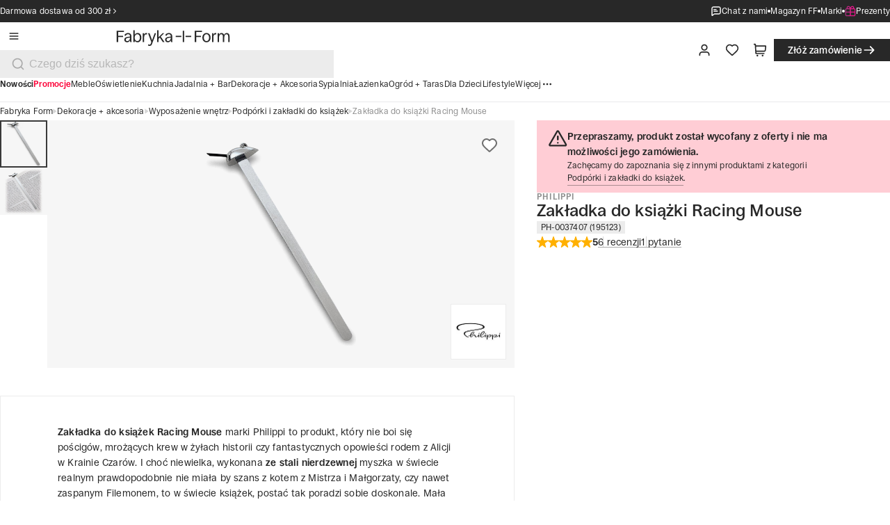

--- FILE ---
content_type: text/css; charset=UTF-8
request_url: https://fabrykaform.pl/_next/static/css/c95380fa56483e5e.css
body_size: 3486
content:
@font-face{font-family:swiper-icons;src:url("data:application/font-woff;charset=utf-8;base64, [base64]//wADZ2x5ZgAAAywAAADMAAAD2MHtryVoZWFkAAABbAAAADAAAAA2E2+eoWhoZWEAAAGcAAAAHwAAACQC9gDzaG10eAAAAigAAAAZAAAArgJkABFsb2NhAAAC0AAAAFoAAABaFQAUGG1heHAAAAG8AAAAHwAAACAAcABAbmFtZQAAA/gAAAE5AAACXvFdBwlwb3N0AAAFNAAAAGIAAACE5s74hXjaY2BkYGAAYpf5Hu/j+W2+MnAzMYDAzaX6QjD6/4//Bxj5GA8AuRwMYGkAPywL13jaY2BkYGA88P8Agx4j+/8fQDYfA1AEBWgDAIB2BOoAeNpjYGRgYNBh4GdgYgABEMnIABJzYNADCQAACWgAsQB42mNgYfzCOIGBlYGB0YcxjYGBwR1Kf2WQZGhhYGBiYGVmgAFGBiQQkOaawtDAoMBQxXjg/wEGPcYDDA4wNUA2CCgwsAAAO4EL6gAAeNpj2M0gyAACqxgGNWBkZ2D4/wMA+xkDdgAAAHjaY2BgYGaAYBkGRgYQiAHyGMF8FgYHIM3DwMHABGQrMOgyWDLEM1T9/w8UBfEMgLzE////P/5//f/V/xv+r4eaAAeMbAxwIUYmIMHEgKYAYjUcsDAwsLKxc3BycfPw8jEQA/[base64]/uznmfPFBNODM2K7MTQ45YEAZqGP81AmGGcF3iPqOop0r1SPTaTbVkfUe4HXj97wYE+yNwWYxwWu4v1ugWHgo3S1XdZEVqWM7ET0cfnLGxWfkgR42o2PvWrDMBSFj/IHLaF0zKjRgdiVMwScNRAoWUoH78Y2icB/yIY09An6AH2Bdu/UB+yxopYshQiEvnvu0dURgDt8QeC8PDw7Fpji3fEA4z/PEJ6YOB5hKh4dj3EvXhxPqH/SKUY3rJ7srZ4FZnh1PMAtPhwP6fl2PMJMPDgeQ4rY8YT6Gzao0eAEA409DuggmTnFnOcSCiEiLMgxCiTI6Cq5DZUd3Qmp10vO0LaLTd2cjN4fOumlc7lUYbSQcZFkutRG7g6JKZKy0RmdLY680CDnEJ+UMkpFFe1RN7nxdVpXrC4aTtnaurOnYercZg2YVmLN/d/gczfEimrE/fs/bOuq29Zmn8tloORaXgZgGa78yO9/cnXm2BpaGvq25Dv9S4E9+5SIc9PqupJKhYFSSl47+Qcr1mYNAAAAeNptw0cKwkAAAMDZJA8Q7OUJvkLsPfZ6zFVERPy8qHh2YER+3i/BP83vIBLLySsoKimrqKqpa2hp6+jq6RsYGhmbmJqZSy0sraxtbO3sHRydnEMU4uR6yx7JJXveP7WrDycAAAAAAAH//wACeNpjYGRgYOABYhkgZgJCZgZNBkYGLQZtIJsFLMYAAAw3ALgAeNolizEKgDAQBCchRbC2sFER0YD6qVQiBCv/H9ezGI6Z5XBAw8CBK/m5iQQVauVbXLnOrMZv2oLdKFa8Pjuru2hJzGabmOSLzNMzvutpB3N42mNgZGBg4GKQYzBhYMxJLMlj4GBgAYow/P/PAJJhLM6sSoWKfWCAAwDAjgbRAAB42mNgYGBkAIIbCZo5IPrmUn0hGA0AO8EFTQAA");font-weight:400;font-style:normal}:root{--swiper-theme-color:#007aff}:host{position:relative;display:block;margin-left:auto;margin-right:auto;z-index:1}.swiper{margin-left:auto;margin-right:auto;position:relative;overflow:hidden;list-style:none;padding:0;z-index:1;display:block}.swiper-vertical>.swiper-wrapper{flex-direction:column}.swiper-wrapper{position:relative;width:100%;height:100%;z-index:1;display:flex;transition-property:transform;transition-timing-function:var(--swiper-wrapper-transition-timing-function,initial);box-sizing:content-box}.swiper-android .swiper-slide,.swiper-ios .swiper-slide,.swiper-wrapper{transform:translateZ(0)}.swiper-horizontal{touch-action:pan-y}.swiper-vertical{touch-action:pan-x}.swiper-slide{flex-shrink:0;width:100%;height:100%;position:relative;transition-property:transform;display:block}.swiper-slide-invisible-blank{visibility:hidden}.swiper-autoheight,.swiper-autoheight .swiper-slide{height:auto}.swiper-autoheight .swiper-wrapper{align-items:flex-start;transition-property:transform,height}.swiper-backface-hidden .swiper-slide{transform:translateZ(0);-webkit-backface-visibility:hidden;backface-visibility:hidden}.swiper-3d.swiper-css-mode .swiper-wrapper{perspective:1200px}.swiper-3d .swiper-wrapper{transform-style:preserve-3d}.swiper-3d{perspective:1200px}.swiper-3d .swiper-cube-shadow,.swiper-3d .swiper-slide{transform-style:preserve-3d}.swiper-css-mode>.swiper-wrapper{overflow:auto;scrollbar-width:none;-ms-overflow-style:none}.swiper-css-mode>.swiper-wrapper::-webkit-scrollbar{display:none}.swiper-css-mode>.swiper-wrapper>.swiper-slide{scroll-snap-align:start start}.swiper-css-mode.swiper-horizontal>.swiper-wrapper{scroll-snap-type:x mandatory}.swiper-css-mode.swiper-vertical>.swiper-wrapper{scroll-snap-type:y mandatory}.swiper-css-mode.swiper-free-mode>.swiper-wrapper{scroll-snap-type:none}.swiper-css-mode.swiper-free-mode>.swiper-wrapper>.swiper-slide{scroll-snap-align:none}.swiper-css-mode.swiper-centered>.swiper-wrapper:before{content:"";flex-shrink:0;order:9999}.swiper-css-mode.swiper-centered>.swiper-wrapper>.swiper-slide{scroll-snap-align:center center;scroll-snap-stop:always}.swiper-css-mode.swiper-centered.swiper-horizontal>.swiper-wrapper>.swiper-slide:first-child{-webkit-margin-start:var(--swiper-centered-offset-before);margin-inline-start:var(--swiper-centered-offset-before)}.swiper-css-mode.swiper-centered.swiper-horizontal>.swiper-wrapper:before{height:100%;min-height:1px;width:var(--swiper-centered-offset-after)}.swiper-css-mode.swiper-centered.swiper-vertical>.swiper-wrapper>.swiper-slide:first-child{-webkit-margin-before:var(--swiper-centered-offset-before);margin-block-start:var(--swiper-centered-offset-before)}.swiper-css-mode.swiper-centered.swiper-vertical>.swiper-wrapper:before{width:100%;min-width:1px;height:var(--swiper-centered-offset-after)}.swiper-3d .swiper-slide-shadow,.swiper-3d .swiper-slide-shadow-bottom,.swiper-3d .swiper-slide-shadow-left,.swiper-3d .swiper-slide-shadow-right,.swiper-3d .swiper-slide-shadow-top{position:absolute;left:0;top:0;width:100%;height:100%;pointer-events:none;z-index:10}.swiper-3d .swiper-slide-shadow{background:rgba(0,0,0,.15)}.swiper-3d .swiper-slide-shadow-left{background-image:linear-gradient(270deg,rgba(0,0,0,.5),rgba(0,0,0,0))}.swiper-3d .swiper-slide-shadow-right{background-image:linear-gradient(90deg,rgba(0,0,0,.5),rgba(0,0,0,0))}.swiper-3d .swiper-slide-shadow-top{background-image:linear-gradient(0deg,rgba(0,0,0,.5),rgba(0,0,0,0))}.swiper-3d .swiper-slide-shadow-bottom{background-image:linear-gradient(180deg,rgba(0,0,0,.5),rgba(0,0,0,0))}.swiper-lazy-preloader{width:42px;height:42px;position:absolute;left:50%;top:50%;margin-left:-21px;margin-top:-21px;z-index:10;transform-origin:50%;box-sizing:border-box;border-radius:50%;border:4px solid var(--swiper-preloader-color,var(--swiper-theme-color));border-top:4px solid transparent}.swiper-watch-progress .swiper-slide-visible .swiper-lazy-preloader,.swiper:not(.swiper-watch-progress) .swiper-lazy-preloader{animation:swiper-preloader-spin 1s linear infinite}.swiper-lazy-preloader-white{--swiper-preloader-color:#fff}.swiper-lazy-preloader-black{--swiper-preloader-color:#000}@keyframes swiper-preloader-spin{0%{transform:rotate(0deg)}to{transform:rotate(1turn)}}.image_magazineImage__mwiKM{width:100%;height:max-content;display:flex;flex-direction:column;align-items:flex-start;padding-top:2rem;gap:.75rem}@media only screen and (min-width:40em){.image_magazineImage__mwiKM{padding-top:2.5rem}}@media only screen and (min-width:100em){.image_magazineImage__mwiKM{padding-top:3.5rem}}.image_magazineImage__mwiKM img{width:100%;height:100%}.image_magazineImage__mwiKM figcaption{font-size:var(--font-size-50);line-height:var(--line-height-50);padding:0 1.25rem;color:var(--color-gray-600)}@media only screen and (min-width:40em){.image_magazineImage__mwiKM figcaption{padding:0}}@media only screen and (min-width:64em){.image_magazineImage__mwiKM figcaption{font-size:var(--font-size-100);line-height:var(--line-height-100)}}.image_imageDesktopContainer__stq6P{width:100%;display:none;flex-direction:row}@media only screen and (min-width:40em){.image_imageDesktopContainer__stq6P{display:flex;gap:.25rem}}@media only screen and (min-width:64em){.image_imageDesktopContainer__stq6P{gap:1rem}}.image_image__l79Jk{position:relative;width:100%;aspect-ratio:2/1}.image_image__l79Jk.image_squere__VB3pC{aspect-ratio:1/1}.image_imageMobileContainer__ngBAs{width:100%;display:block}@media only screen and (min-width:40em){.image_imageMobileContainer__ngBAs{display:none}}.catalog-tile_catalogueTile__XIr33{display:flex;flex-direction:column;align-items:center;background-color:var(--color-gray-100,#f6f6f6)}@media only screen and (min-width:40em){.catalog-tile_catalogueTile__XIr33:hover{background-color:var(--color-gray-200,#ececec)}}.catalog-tile_catalogueImage__ovwv8{height:10.625rem;display:flex;align-items:flex-end;justify-content:center;width:100%;padding:1.5rem 1.5rem 0}.catalog-tile_catalogueImage__ovwv8 img{width:100%;height:100%;object-fit:contain}@media only screen and (min-width:40em){.catalog-tile_catalogueImage__ovwv8{height:16.125rem}}@media only screen and (min-width:100em){.catalog-tile_catalogueImage__ovwv8{height:20.125rem}}.catalog-tile_catalogueInfo__ThI17{display:flex;padding:1rem;flex-direction:column;justify-content:flex-end;align-items:center;gap:.125rem;align-self:stretch}@media only screen and (min-width:40em){.catalog-tile_catalogueInfo__ThI17{padding:1.25rem;gap:.25rem}}@media only screen and (min-width:100em){.catalog-tile_catalogueInfo__ThI17{padding:1.5rem;gap:.375rem}}.catalog-tile_catalogueInfo__ThI17 .catalog-tile_title__eLV9v{font-size:var(--font-size-200);line-height:var(--line-height-200);font-weight:600}@media only screen and (min-width:40em){.catalog-tile_catalogueInfo__ThI17 .catalog-tile_title__eLV9v{font-size:var(--font-size-300);line-height:var(--line-height-300);font-weight:600}}@media only screen and (min-width:100em){.catalog-tile_catalogueInfo__ThI17 .catalog-tile_title__eLV9v{font-size:var(--font-size-400);line-height:var(--line-height-400);font-weight:600}}.catalog-tile_catalogueInfo__ThI17 .catalog-tile_date__tLx_G{font-size:var(--font-size-200);line-height:var(--line-height-200);color:var(--color-gray-600,#8f8f8f)}@media only screen and (min-width:100em){.catalog-tile_catalogueInfo__ThI17 .catalog-tile_date__tLx_G{font-size:var(--font-size-300);line-height:var(--line-height-300)}}.producers-catalog-grid_content__fSUbv{display:flex;padding-bottom:2rem;flex-direction:column;align-items:center;gap:1.5rem;align-self:stretch}@media only screen and (min-width:40em){.producers-catalog-grid_content__fSUbv{padding-bottom:2.5rem}}@media only screen and (min-width:100em){.producers-catalog-grid_content__fSUbv{padding-bottom:3.5rem;gap:2rem}}.producers-catalog-grid_button__u83u7{height:3rem;padding:.75rem 1.75rem;font-size:1.125rem;line-height:1.5rem}.producers-catalog-grid_button__u83u7 .producers-catalog-grid_icon__Eiogc{height:1.5rem!important;width:1.5rem!important}.producers-catalog-grid_button__u83u7 .producers-catalog-grid_spinner__EzsqH{width:1.5rem;height:1.5rem}.producers-catalog-grid_button__u83u7{width:20rem}@media only screen and (min-width:100em){.producers-catalog-grid_button__u83u7{width:25rem;height:3.5rem;padding:.875rem 2rem;font-size:1.25rem;line-height:1.75rem}.producers-catalog-grid_button__u83u7 .producers-catalog-grid_icon__Eiogc{height:1.75rem!important;width:1.75rem!important}.producers-catalog-grid_button__u83u7 .producers-catalog-grid_spinner__EzsqH{width:1.75rem;height:1.75rem}}.producers-catalog-grid_grid__60lCn{width:100%;display:grid;grid-template-columns:repeat(2,1fr);grid-template-rows:repeat(auto,1fr);grid-gap:.5rem;gap:.5rem;text-align:center}@media only screen and (min-width:40em){.producers-catalog-grid_grid__60lCn{padding:0 2rem;gap:.75rem;grid-template-columns:repeat(2,1fr)}}@media only screen and (min-width:64em){.producers-catalog-grid_grid__60lCn{grid-template-columns:repeat(3,1fr)}}@media only screen and (min-width:100em){.producers-catalog-grid_grid__60lCn{padding:0 3rem;margin:auto;gap:1rem}}.producers-catalog-grid_itemHide__1pZ7K{display:none}.producers-manufacturers_content__ZPcE0{display:flex;padding:.75rem 1.25rem;flex-direction:column;align-items:flex-start;gap:.75rem;align-self:stretch}@media only screen and (min-width:40em){.producers-manufacturers_content__ZPcE0{padding:1rem 2rem;gap:1rem}}@media only screen and (min-width:100em){.producers-manufacturers_content__ZPcE0{padding:0 3rem 1.25rem;gap:1.25rem}}.producers-manufacturers_content__ZPcE0 .select-wrapper{width:100%}@media only screen and (min-width:40em){.producers-manufacturers_content__ZPcE0 .select-wrapper{width:auto}}.producers-manufacturers_content__ZPcE0 .select{min-width:11rem}@media only screen and (min-width:100em){.producers-manufacturers_content__ZPcE0 .select{min-width:13rem}}.producers-manufacturers_content__ZPcE0 .select select__options-wrapper{width:14.875rem;z-index:100}.producers-manufacturers_numberOfCatalogues__NhjIJ{color:var(--color-gray-600,#8f8f8f);font-size:var(--font-size-100);line-height:var(--line-height-100)}@media only screen and (min-width:40em){.producers-manufacturers_numberOfCatalogues__NhjIJ{font-size:var(--font-size-200);line-height:var(--line-height-200)}}@media only screen and (min-width:100em){.producers-manufacturers_numberOfCatalogues__NhjIJ{font-size:var(--font-size-300);line-height:var(--line-height-300)}}

--- FILE ---
content_type: application/javascript; charset=UTF-8
request_url: https://fabrykaform.pl/_next/static/chunks/app/(default-layout)/%5B...slug%5D/page-c8f34049223a22c7.js
body_size: 25475
content:
try{let e="undefined"!=typeof window?window:"undefined"!=typeof global?global:"undefined"!=typeof globalThis?globalThis:"undefined"!=typeof self?self:{},t=(new e.Error).stack;t&&(e._sentryDebugIds=e._sentryDebugIds||{},e._sentryDebugIds[t]="a4c75ff2-2598-4f05-a662-c8070667623d",e._sentryDebugIdIdentifier="sentry-dbid-a4c75ff2-2598-4f05-a662-c8070667623d")}catch(e){}(self.webpackChunk_N_E=self.webpackChunk_N_E||[]).push([[1368,4685,9772],{238:(e,t,s)=>{"use strict";s.d(t,{E:()=>r});let r=(0,s(25959).v)()((e,t)=>({emailFieldValue:"",selectedTab:0,customer:void 0,listAddress:void 0,selectedAddress:void 0,selectedOrder:void 0,showSingleOrder:!1,token:void 0,openAccountModal:!1,setEmailFieldValue:t=>e(()=>({emailFieldValue:t})),setAccountModal:t=>e(()=>({openAccountModal:t})),setToken:t=>e(()=>({token:t})),setCustomer:s=>{e(()=>({customer:s})),(null==s?void 0:s.addresses)&&t().setListAddress(s.addresses)},setSelectedAddress:t=>e(()=>({selectedAddress:t})),setListAddress:t=>e(()=>({listAddress:t})),addAddress:s=>{e(e=>({listAddress:[s,...e.listAddress||[]]})),t().updateAddress(s)},updateAddress:t=>e(e=>{var s;return{listAddress:null==(s=e.listAddress)?void 0:s.map(e=>(null==e?void 0:e.id)===t.id?t:e?{...e,defaultInvoiceAddress:!t.defaultInvoiceAddress&&(null==e?void 0:e.defaultInvoiceAddress),defaultShippingAddress:!t.defaultShippingAddress&&(null==e?void 0:e.defaultShippingAddress)}:e)}}),removeAddress:t=>e(e=>{var s;return{listAddress:(null==(s=e.listAddress)?void 0:s.filter(e=>(null==e?void 0:e.id)!==t&&e))||[]}}),setSelectedTab:t=>e(()=>({selectedTab:t})),setSelectedOrder:t=>e(()=>({selectedOrder:t}))}))},2615:(e,t,s)=>{"use strict";s.d(t,{t:()=>l});var r=s(95155);let l=e=>{let{letter:t,shape:s,size:l,variant:i,className:a,url:n,onClick:o,notHover:c=!1}=e;return(0,r.jsx)("div",{className:"avatar avatar--".concat(i," \n      ").concat(c?"avatar--not-hover":"","\n      avatar--").concat(s,"\n      avatar--").concat(s,"\n       avatar--").concat(l,"\n        ").concat(a),onClick:()=>{o&&!n&&o()},children:t.slice(0,1).toUpperCase()})}},3401:(e,t,s)=>{"use strict";s.d(t,{SimilarProducts:()=>_});var r=s(95155),l=s(2307),i=s(3946),a=s(20996);let n=e=>{let{products:t}=e;return(0,r.jsx)("div",{className:"product-grid",children:(0,r.jsx)(a.A,{children:t.map(e=>{var t;return!!e&&(0,r.jsx)(i.default,{product:e,rate:null!=(t=e.reviewsRating)?t:0},e.id)})})})};var o=s(28746),c=s(96675),d=s(88162),u=s(53455),m=s(31368),p=s(29159),v=s(46429);let _=e=>{let{productId:t,href:s}=e,{t:i}=(0,d.B)(),{ref:a,inView:_}=(0,v.Wx)({rootMargin:"0px 0px 100px 0px"}),{data:h,isLoading:x,isFetched:g,error:j}=(0,u.I)({queryKey:["similar-products",{productId:t}],queryFn:()=>(0,c.jr)(t),refetchOnWindowFocus:!1,enabled:_});if(x||!g)return(0,r.jsx)("div",{ref:a,children:(0,r.jsx)(m.A,{type:"SIMILAR_PRODUCT",numberTile:8})});if(j)return(0,p.H)(j);let f=(null==h?void 0:h.length)||0;return(0,r.jsxs)("div",{className:"similar-products",children:[f>0&&(0,r.jsx)("div",{className:"similar-products__header",children:(0,r.jsx)("h3",{children:i("title.similar_products")})}),(0,r.jsx)("div",{children:f>0&&(0,r.jsxs)(r.Fragment,{children:[(0,r.jsx)(n,{products:h||[]}),(0,r.jsx)("div",{className:"similar-products__button-wrapper",children:(0,r.jsx)(o.default,{href:s||"/",className:"similar-products__link",prefetch:!0,children:(0,r.jsx)(l.$,{className:"similar-products__button",iconAfter:"arrowRight",text:i("button.show_more"),variant:"tertiary"})})})]})})]})}},4391:(e,t,s)=>{"use strict";s.d(t,{ProductDescriptionTabs:()=>x});var r=s(95155);s(12115);var l=s(25234);let i=e=>{let{description:t}=e;return(0,r.jsx)("div",{className:"product-description",children:(0,r.jsx)(l.A,{text:t})})};var a=s(95326),n=s(88162);let o=e=>{let{children:t}=e,s=(0,a.P)(e=>e.openSideBar),{t:l}=(0,n.B)();return(0,r.jsx)("span",{className:"link__underline",children:(0,r.jsx)("span",{className:"pointer link__underline--hover",onClick:()=>s({content:"Q&AForm",title:l("title.your_question")}),children:t})})};var c=s(31368),d=s(27484),u=s(99475),m=s(94684),p=s(85870),v=s(71338);let _=e=>{let{text:t,review:s,indicator:l,onClick:i}=e;return(0,r.jsxs)("div",{className:"product-tabs-item",onClick:i,onKeyDown:i,children:[(0,r.jsx)("div",{className:"product-tabs-item__line"}),(0,r.jsxs)("div",{className:"product-tabs-item__left",children:[(0,r.jsx)("div",{className:"product-tabs-item__text  body--fw-600",children:t}),l&&(0,r.jsx)("div",{className:"product-tabs-item__indicator",children:(0,r.jsx)(p.A,{variant:"black",children:l})})]}),(0,r.jsxs)("div",{className:"product-tabs-item__right",children:[s&&(0,r.jsx)("div",{className:"product-tabs-item__rating",children:(0,r.jsxs)(v.Gk,{children:[(0,r.jsx)(v.A8,{rate:s}),(0,r.jsxs)(v.KX,{children:[s.toFixed(1),"/5"]})]})}),(0,r.jsx)("div",{className:"product-tabs-item__icon",children:(0,r.jsx)(m.default,{icon:"chevronRight"})})]})]})},h=e=>{var t,s;let{product:l}=e,{t:i}=(0,n.B)(),o=(0,a.P)(e=>e.setOpenProductReviews),c=(0,a.P)(e=>e.setOpenProductDetail),d=(0,a.P)(e=>e.setOpenProductDownload),u=(0,a.P)(e=>e.setOpenProductQuestionAndAnswers),m=i("title.product_details"),p=i("title.reviews"),v=i("title.questions_answers"),h=i("title.downloads");return(0,r.jsxs)("div",{className:"product-tabs",children:[(0,r.jsx)(_,{text:m,review:null,onClick:()=>c(!0)},m),l.reviewsQuantity&&(0,r.jsx)(_,{text:p,review:l.reviewsRating||0,indicator:l.reviewsQuantity,onClick:()=>o(!0)},p),l.questions&&(null==(t=l.questions)?void 0:t.length)>0&&(0,r.jsx)(_,{text:v,review:null,indicator:null==(s=l.questions)?void 0:s.length,onClick:()=>u(!0)},v),l.files&&l.files.length>0&&(0,r.jsx)(_,{text:h,review:null,indicator:l.files?l.files.length:0,onClick:()=>d(!0)},h)]})},x=e=>{let{product:t,description:s,children:l}=e;return t?(0,r.jsxs)("div",{className:"product-description-tabs",children:[(0,r.jsxs)("div",{className:"product-description-tabs__container",children:[(0,r.jsx)(i,{description:s}),(0,r.jsx)(h,{product:t}),(e=>{let t=!!e.productStatus,s=e.questions.length<=0;return t&&s})(t)?(0,r.jsx)(d.NotificationAdvanced,{fullWidth:!0,title:"",text:(0,r.jsx)(u.TransComponent,{i18nKey:"text.ask_question",components:{link1:(0,r.jsx)(o,{})}}),type:"info",icon:"question"}):null]}),l]}):(0,r.jsxs)("div",{className:"product-description-tabs",children:[(0,r.jsx)(c.A,{type:"PRODUCT_DESCRIPTION"}),(0,r.jsx)(c.A,{type:"WHY_FA"})]})}},7504:(e,t,s)=>{"use strict";s.d(t,{Collage:()=>_});var r=s(95155),l=s(52619),i=s.n(l),a=s(89902),n=s(91356),o=s(2307),c=s(88162),d=s(10762),u=s(28746),m=s(90328),p=s(2821),v=s(80760);let _=e=>{var t;let{collection:s}=e,{width:l}=(0,a.A)(),{t:_}=(0,c.B)();return s?(0,r.jsxs)("div",{className:"collage",children:[(0,r.jsx)("div",{className:"collage__cover",style:{backgroundImage:'url("'.concat(s.photoUrl,'")')}}),(0,r.jsxs)("div",{className:"collage__wrapper",children:[s.topProducts.length>0?(0,r.jsx)("div",{className:"collage__items",children:null==s?void 0:s.topProducts.slice(0,3).map(e=>{var t;return(0,r.jsx)(u.default,{href:e.url,prefetch:!1,skeletonRouteType:m.L3.PRODUCT,children:(0,r.jsxs)("div",{className:"collage__item",children:[(0,r.jsxs)("div",{className:"collage__image",children:[(0,r.jsx)(d.$,{src:null!=(t=e.photoUrl)?t:"",alt:e.name,height:"100%",title:e.name,style:{objectFit:"contain"},imgWidths:[384,640]}),e.discountPercentage?(0,r.jsx)("div",{className:"collage__image--badge",children:(0,r.jsx)(v.B,{variant:"sale",children:e.discountPercentage})}):null]}),(0,r.jsxs)("div",{className:"collage__info",children:[(0,r.jsx)("p",{className:(0,p.A)("collage__info--price",{discount:e.discountPercentage}),children:e.price}),(0,r.jsx)("h2",{className:"collage__info--product-name",children:e.name})]})]})},e.id)})}):null,(0,r.jsx)("div",{className:(0,p.A)("collage__button",{"collage__button--without-product":0===s.topProducts.length}),children:(0,r.jsx)(i(),{className:"collage__button__link",href:null!=(t=s.url)?t:"",children:(0,r.jsx)(o.$,{iconAfter:"arrowRight",text:_("button.show_x_products",{count:null==s?void 0:s.productsCount}),variant:"tertiary",fullWidth:l<n.f.tablet})})})]})]}):null}},11139:e=>{e.exports={content:"payu_content__bZMAd"}},15247:e=>{e.exports={content:"cross-selling_content__yqJKo",header:"cross-selling_header__6XgTS",listOfProducts:"cross-selling_listOfProducts__vogtJ",line:"cross-selling_line__GJ6S9","line--hide":"cross-selling_line--hide__R9i6H"}},18809:e=>{e.exports={container:"single-question_container__XHnnL",questionWrapper:"single-question_questionWrapper__dRH6v",questionContent:"single-question_questionContent__H_V17",authorInformation:"single-question_authorInformation__9GTRn",name:"single-question_name__kSdWM",date:"single-question_date__E_ekB",line:"single-question_line__78QeZ",answerWrapper:"single-question_answerWrapper__RJS18",photoBorder:"single-question_photoBorder__Lvfsb",answerHeader:"single-question_answerHeader__uQumq",answerText:"single-question_answerText__yXEDH"}},19664:(e,t,s)=>{"use strict";s.d(t,{T:()=>l});var r=s(87380);let l=e=>{(0,r.F)({event:"add_to_cart",data:{items:[e]}})}},20682:(e,t,s)=>{"use strict";s.d(t,{default:()=>i});var r=s(12115),l=s(81619);let i=e=>{let{routeInfo:t,date:s}=e,i=(0,l.u)(e=>e.setRouteInfo);return(0,r.useEffect)(()=>{console.info(s)},[s]),(0,r.useEffect)(()=>{i(t)},[t]),null}},20904:(e,t,s)=>{"use strict";s.d(t,{default:()=>h});var r=s(95155),l=s(70341),i=s(74551),a=s(28746),n=s(37850),o=s(2821);let c=e=>{let{text:t,id:s,href:l,onClick:i}=e,c=(0,n.b)(e=>e.selectedIndexButton),d=(0,n.b)(e=>e.setSelectedIndexButton);return(0,r.jsx)(a.default,{href:null!=l?l:"/",scroll:!1,children:(0,r.jsx)("button",{className:(0,o.A)("button products-button",{"products-button--active":c===s}),onClick:()=>{d(s),i&&i()},children:t})})},d=e=>{let{buttons:t}=e;return(0,r.jsx)("div",{className:"button-list",children:t.map(e=>(0,r.jsx)(c,{text:e.text,onClick:e.onClick,href:e.href,id:e.id},e.id))})};s(74062),s(18068);let u=e=>{let{button:t}=e;return(0,r.jsxs)("div",{className:"button-group",children:[(0,r.jsx)("div",{className:"view-depends-small-desktop--mobile",children:(0,r.jsx)(i.RC,{className:"buttons-swiper",slidesPerView:"auto",spaceBetween:6,children:t.map(e=>(0,r.jsx)(i.qr,{className:"swiper-button",children:(0,r.jsx)(c,{text:null==e?void 0:e.text,href:e.href,id:e.id,onClick:e.onClick})},e.id))})}),(0,r.jsx)("div",{className:"view-depends-small-desktop--desktop",children:(0,r.jsx)(d,{buttons:t})})]})},m=e=>{let{description:t,buttons:s}=e;return(0,r.jsxs)("div",{className:"description-and-button",children:[t?(0,r.jsx)("div",{className:"description-and-button__description",children:t}):null,s?(0,r.jsx)(u,{button:s}):null]})};var p=s(89379),v=s(52926),_=s(81619);let h=e=>{let{type:t,title:s,subtitle:i,buttons:a,description:n,className:c}=e,d=(0,_.u)(e=>e.routeInfo),u=(0,p.w)(d);return(0,r.jsxs)("div",{className:(0,o.A)("heading-and-description",c,{"heading-and-description--red":"sale"===t,"heading-and-description--yellow":"new"===t,"heading-and-description--white":"information"===t,"heading-and-description--padding-breadcrumbs":!u}),children:[(0,r.jsxs)(l.sS,{children:[(0,r.jsx)(l.hU,{children:i}),(0,r.jsx)(l.nD,{children:s})]}),a&&(null==a?void 0:a.length)>0?(0,r.jsx)(v.A,{children:(0,r.jsx)(m,{description:n,buttons:a})}):void 0]})}},22533:(e,t,s)=>{"use strict";s.r(t),s.d(t,{default:()=>a});var r=s(95155);s(12115);var l=s(15239),i=s(25029);let a=e=>{let{isLocalPhoto:t=!1,objectFit:s="fill",src:a,alt:n,style:o,...c}=e;return a?(0,r.jsx)(l.default,{...c,alt:null!=n?n:"",src:a,style:{objectFit:s,...o},loader:e=>{let{src:s,width:r}=e;return t?s:(0,i.Y)({width:r,src:s})}}):null}},28271:(e,t,s)=>{"use strict";s.d(t,{ProductBreadcrumbs:()=>c});var r=s(95155),l=s(90328),i=s(87825),a=s(97785),n=s(62196),o=s(81619);let c=e=>{let{resourceBreadcrumbs:t}=e,s=(0,o.u)(e=>e.setResourceName),c=(0,o.u)(e=>e.setRouteSubcategoriesCount);return(0,r.jsx)("div",{className:"product-card__breadcrumbs",children:(0,r.jsx)(n.default,{resourceBreadcrumbs:t,skeletonRouteType:l.L3.CATEGORY,onCrumbClick:e=>{if(!e.text)return;s(e.text);let t=(0,i.A)(a.menu_item,e.text);c((null==t?void 0:t.subcategories_count)||0)}})})}},29154:(e,t,s)=>{"use strict";s.d(t,{F:()=>r});let r=(0,s(25959).v)()(e=>({stayList:!1,selectedTab:0,productURL:"",collectionURL:"",setStayList:t=>e(()=>({stayList:t})),setSelectedTab:t=>e(()=>({selectedTab:t})),setProductURL:t=>e(()=>({productURL:t})),setCollectionURL:t=>e(()=>({collectionURL:t}))}))},29168:(e,t,s)=>{"use strict";s.d(t,{b:()=>a,k:()=>n});var r=s(20063),l=s(81619),i=s(97181);let a=e=>{var t,s,a;let o=(0,i.c)(e=>e.initialFilter),c=(0,i.c)(e=>e.selectedPrice),d=(0,l.u)(e=>e.routeInfo),u=null==d?void 0:d.pageName,m=((0,r.usePathname)()||"").split("/"),p=m.at(1),v=m.findIndex(e=>e.includes(u)),_=[...m],h=[...m],x=1;if(v>-1){let t=m.slice(0,-1);x=parseInt(null==(a=m[v])?void 0:a.split("=")[1]),t.push("".concat(u,"=").concat(x+1)),_=[...t],x>1&&(m.pop(),t.pop(),x>2&&t.push("".concat(u,"=").concat(x-1)),h=t),e&&e>1&&m.push("".concat(u,"=").concat(e))}else m.push("".concat(u,"=").concat(e)),_.push("".concat(u,"=").concat(e||2));return{base:p,page:x||null,next:_.join("/"),prev:h.join("/"),url:m.join("/"),priceChanged:n([(null==o||null==(t=o.price)?void 0:t.min)||"",(null==o||null==(s=o.price)?void 0:s.max)||""],c)}},n=(e,t)=>!!e&&!!t&&(e[0]!==t[0]&&"0"!==e[0]||e[1]!==t[1]&&"0"!==e[1])||!1},29797:e=>{e.exports={container:"mobile-gallery_container__Hw4Vr",breadcrumbs:"mobile-gallery_breadcrumbs__bByiL",animationBreadcrumbs:"mobile-gallery_animationBreadcrumbs__jcEki",fadeInOpacity:"mobile-gallery_fadeInOpacity__pu_1m",favorite:"mobile-gallery_favorite__x4AFv",active:"mobile-gallery_active__k_U1_",imageContainer:"mobile-gallery_imageContainer__Pp6zv",imageWrapper:"mobile-gallery_imageWrapper__3Bu9f",image:"mobile-gallery_image___OAI9",badges:"mobile-gallery_badges__DQTeE",manufacturer:"mobile-gallery_manufacturer__S3zdK",videoButton:"mobile-gallery_videoButton__x1bBf",progressBar:"mobile-gallery_progressBar__WLc_y",itemProgress:"mobile-gallery_itemProgress__EbfF3",itemProgressActive:"mobile-gallery_itemProgressActive__nhbxg",stepper:"mobile-gallery_stepper__25H85"}},29962:(e,t,s)=>{"use strict";s.d(t,{K:()=>f});var r=s(95155),l=s(91356),i=s(64497),a=s(95326),n=s(93677),o=s(88162),c=s(2821),d=s(89902),u=s(87477),m=s(4109),p=s(19664),v=s(2307),_=s(22533),h=s(28746),x=s(80760),g=s(75382),j=s.n(g);let f=e=>{var t;let{product:s,shoppinBagClick:g,tileClick:f,shoppingBagIconShow:y=!0,infoShippingShow:b=!0,className:N}=e,{t:k}=(0,o.B)(),{getProductAvailableName:w}=(0,u.n)(),{addToCartDB:P}=(0,m.A)(),A=(0,n.f)(e=>e.setCurrentBasketCrossSellData),C=(0,a.P)(e=>e.openSideBar),S=(0,i.K)(e=>e.setAddedToCart),{width:F}=(0,d.A)(),q=F>l.f.tablet&&F<l.f.desktopS||F>l.f.desktopXL;return(0,r.jsx)(h.default,{className:N,href:"".concat(s.url),onClick:()=>{f&&f()},children:(0,r.jsxs)("div",{className:j().content,children:[(0,r.jsxs)("div",{className:j().details,children:[(0,r.jsxs)("div",{className:j().image,children:[(0,r.jsx)(_.default,{src:"".concat(s.photoUrl),alt:s.name||"",width:q?88:56,height:q?88:56,title:s.name,objectFit:"contain"}),s.discountPercentage&&(0,r.jsx)("div",{className:j().badges,children:(0,r.jsx)(x.B,{variant:"sale",size:"smaller",children:"-0%"!==s.discountPercentage?s.discountPercentage:k("badge.sale")})})]}),(0,r.jsxs)("div",{className:j().info,children:[(0,r.jsxs)("div",{className:j().priceContainer,children:[s.discountPercentage&&s.priceGross&&"-0%"!==s.discountPercentage&&(0,r.jsx)("p",{className:j().priceDiscount,children:s.priceGross}),(0,r.jsx)("p",{className:(0,c.A)({[j().priceNormalWithDiscount]:s.discountPercentage&&s.originalPriceGross&&"-0%"!==s.discountPercentage}),children:s.originalPriceGross&&"-0%"!==s.discountPercentage?s.originalPriceGross:s.priceGross})]}),(0,r.jsxs)("div",{children:[(0,r.jsx)("h2",{className:j().nameProduct,children:(0,r.jsx)("span",{className:"link-standalone",children:s.name})}),(0,r.jsx)("h3",{className:j().brand,children:null==(t=s.manufacturer)?void 0:t.name})]}),b&&(0,r.jsx)("p",{className:(0,c.A)(j().shipping,{[j().dayShipment]:s.is24HoursShipment}),children:w(s)})]})]}),y&&(0,r.jsx)("div",{className:j().buttonWrapper,children:(0,r.jsx)(v.K,{icon:"shoppingCart",onClick:e=>{var t,r;e.preventDefault(),g&&g();let i={imageUrl:s.photoUrl||"",name:s.name,manufacturerName:null==(t=s.manufacturer)?void 0:t.name,url:s.url};A(),S(i),(0,p.T)({id:String(s.id),manufacturer:(null==(r=s.manufacturer)?void 0:r.name)||"",quantity:1,name:(null==s?void 0:s.name)||"",priceGross:s.originalPriceGross||s.priceGross||"",promoPriceGross:(null==s?void 0:s.originalPriceGross)||s.priceGross||"",pricePerPieceGross:s.originalPriceGross||s.priceGross||""}),C({content:"addedToCart",title:k("title.added_to_cart"),addToCartImage:!0,slideIn:F>l.f.desktopS?"right":"down"}),s.id&&P({cart:[{productId:s.id,quantity:1}]})}})})]})},s.id)}},31368:(e,t,s)=>{"use strict";s.d(t,{A:()=>P});var r=s(95155);s(12115);let l=e=>{let{className:t}=e;return(0,r.jsxs)("div",{className:"skeleton ".concat(t||""),children:[(0,r.jsx)("div",{className:"skeleton__product-tile--image"}),(0,r.jsxs)("div",{className:"skeleton__product-tile--product-info",children:[(0,r.jsx)("div",{className:"skeleton__background skeleton__product-tile--text1"}),(0,r.jsx)("div",{className:"skeleton__background skeleton__product-tile--text2"}),(0,r.jsx)("div",{className:"skeleton__background skeleton__product-tile--text3"}),(0,r.jsx)("div",{className:"skeleton__background skeleton__product-tile--text4"})]})]})},i=()=>(0,r.jsx)("div",{className:"skeleton__background skeleton__collection-tile",children:(0,r.jsx)("div",{className:"skeleton__collection-tile--text"})}),a=e=>{let{className:t}=e;return(0,r.jsxs)("div",{className:"skeleton ".concat(t||""),children:[(0,r.jsx)("div",{className:"skeleton__product-tile--image"}),(0,r.jsxs)("div",{className:"skeleton__product-tile--product-info",children:[(0,r.jsx)("div",{className:"skeleton__background skeleton__product-tile--text1"}),(0,r.jsx)("div",{className:"skeleton__background skeleton__product-tile--text2"})]})]})};var n=s(10762),o=s(80760);let c=e=>{let{skeletonProduct:t}=e;return(0,r.jsxs)("div",{className:"skeleton-photo skeleton__background",children:[(0,r.jsx)("div",{className:"product-gallery-photo product-gallery-photo__image",children:(null==t?void 0:t.photo)?(0,r.jsx)("div",{className:"product-gallery-photo product-gallery-photo__image skeleton-photo__gallery",children:(0,r.jsx)(n.$,{src:null==t?void 0:t.photo,imgWidths:[867,867,1200],alt:t.h1||"",className:"product-gallery-image-absolute product-gallery-image-absolute--additional-spacing"})}):null}),(0,r.jsx)("div",{className:"product-gallery-info"}),t?(0,r.jsx)("div",{className:"product-gallery__badges",children:t.discountPercentage?(0,r.jsx)(o.B,{variant:"sale",children:"-0%"!==t.discountPercentage?t.discountPercentage:""}):null}):null]})},d=()=>(0,r.jsxs)("div",{className:"skeleton-product-info",children:[(0,r.jsxs)("div",{className:" skeleton-product-info__first-frame",children:[(0,r.jsx)("div",{className:"skeleton__background--200"}),(0,r.jsx)("div",{className:"skeleton__background--200"}),(0,r.jsx)("div",{className:"skeleton__background--200"})]}),(0,r.jsx)("div",{className:"skeleton__background--200 skeleton-product-info__recntangle-1"}),(0,r.jsx)("div",{className:"skeleton__background--200 skeleton-product-info__recntangle-2"}),(0,r.jsxs)("div",{className:"skeleton-product-info__second-frame",children:[(0,r.jsx)("div",{className:"skeleton__background--200"}),(0,r.jsx)("div",{className:"skeleton__background--200"}),(0,r.jsx)("div",{className:"skeleton__background--200"})]})]}),u=()=>(0,r.jsxs)("div",{className:"skeleton-xsell skeleton__background",children:[(0,r.jsx)("div",{className:"skeleton__background--200 skeleton-xsell__rectangle-1"}),(0,r.jsxs)("div",{className:"skeleton-xsell__product-tile",children:[(0,r.jsx)("div",{className:"skeleton__background--200 skeleton-xsell__product-tile--image"}),(0,r.jsxs)("div",{className:"skeleton-xsell__product-info",children:[(0,r.jsx)("div",{className:"skeleton__background--200 skeleton-xsell__product-info--rectangle-1"}),(0,r.jsxs)("div",{className:"skeleton-xsell__product-name",children:[(0,r.jsx)("div",{className:"skeleton__background--200 skeleton-xsell__product-name-rectangle-1"}),(0,r.jsx)("div",{className:"skeleton__background--200 skeleton-xsell__product-name-rectangle-2"})]}),(0,r.jsx)("div",{className:"skeleton__background--200 skeleton-xsell__product-info--rectangle-2"})]}),(0,r.jsx)("div",{className:"skeleton__background--200 skeleton-xsell__product-tile--icon"})]})]}),m=()=>(0,r.jsxs)("div",{className:"skeleton-description",children:[(0,r.jsxs)("div",{className:"skeleton-description__frame-1",children:[(0,r.jsx)("div",{className:"skeleton__background--200 rectangle"}),(0,r.jsx)("div",{className:"skeleton__background--200 rectangle"}),(0,r.jsx)("div",{className:"skeleton__background--200 rectangle"}),(0,r.jsx)("div",{className:"skeleton__background--200 rectangle"})]}),(0,r.jsxs)("div",{className:"skeleton-description__frame-2",children:[(0,r.jsx)("div",{className:"skeleton__background--200 rectangle"}),(0,r.jsx)("div",{className:"skeleton__background--200 rectangle"}),(0,r.jsx)("div",{className:"skeleton__background--200 rectangle"})]})]}),p=()=>(0,r.jsx)("div",{className:"skeleton-why-fa skeleton__background"}),v=()=>(0,r.jsxs)("div",{className:"skeleton-collection-section-2",children:[(0,r.jsxs)("div",{className:"skeleton-collection-section-2 product-info",children:[(0,r.jsxs)("div",{className:"product-info__frame-1",children:[(0,r.jsx)("div",{className:"skeleton__background--800"}),(0,r.jsx)("div",{className:"skeleton__background--800"})]}),(0,r.jsxs)("div",{className:"product-info__frame-2",children:[(0,r.jsx)("div",{className:"skeleton__background--800"}),(0,r.jsx)("div",{className:"skeleton__background--800"}),(0,r.jsx)("div",{className:"skeleton__background--800"}),(0,r.jsx)("div",{className:"skeleton__background--800"})]})]}),(0,r.jsxs)("div",{className:"skeleton-collection-section-2 collage",children:[(0,r.jsxs)("div",{className:"collage__photos",children:[(0,r.jsx)("div",{className:"skeleton__background"}),(0,r.jsxs)("div",{className:"skeleton-collage",children:[(0,r.jsx)(P,{type:"PRODUCT_TILE"}),(0,r.jsx)(P,{type:"PRODUCT_TILE"}),(0,r.jsx)(P,{type:"PRODUCT_TILE"})]})]}),(0,r.jsx)("div",{className:"collage__button skeleton__background"})]})]});var _=s(20996);let h=e=>{let{numberTile:t}=e;return(0,r.jsxs)("div",{className:"skeleton-similar-product ",children:[(0,r.jsx)("div",{className:"skeleton-similar-product__heading",children:(0,r.jsx)("div",{className:"skeleton__background--200"})}),(0,r.jsx)("div",{className:"product-grid",children:(0,r.jsx)(_.A,{children:Array.from(Array(t).keys()).map(e=>(0,r.jsx)(P,{type:"PRODUCT_TILE",className:"productTile"},e))})})]})},x=()=>(0,r.jsxs)("div",{className:"skeleton-pagination",children:[(0,r.jsxs)("div",{className:"skeleton-pagination__tags",children:[(0,r.jsx)("div",{className:"skeleton__background"}),(0,r.jsx)("div",{className:"skeleton__background"}),(0,r.jsx)("div",{className:"skeleton__background"}),(0,r.jsx)("div",{className:"skeleton__background"}),(0,r.jsx)("div",{className:"skeleton__background"}),(0,r.jsx)("div",{className:"skeleton__background"})]}),(0,r.jsx)("div",{className:"skeleton-pagination__button skeleton__background"})]});var g=s(2821);let j=e=>{let{className:t}=e;return(0,r.jsxs)("div",{className:(0,g.A)("skeleton","skeleton__product-tile-horizontal",t),children:[(0,r.jsx)("div",{className:"skeleton__background skeleton__product-tile-horizontal--image"}),(0,r.jsxs)("div",{className:"skeleton__product-tile-horizontal__details",children:[(0,r.jsx)("div",{className:"skeleton__background--200 skeleton__product-tile-horizontal--text1"}),(0,r.jsxs)("div",{className:"skeleton__product-tile-horizontal__name",children:[(0,r.jsx)("div",{className:"skeleton__background--200 skeleton__product-tile-horizontal--text2"}),(0,r.jsx)("div",{className:"skeleton__background--200 skeleton__product-tile-horizontal--text3"})]}),(0,r.jsx)("div",{className:"skeleton__background--200 skeleton__product-tile-horizontal--text4"})]})]})},f=()=>(0,r.jsx)("div",{className:"skeleton__background skeleton__collection-tile-advance",children:(0,r.jsx)("div",{className:"skeleton__collection-tile--text"})});var y=s(88162);let b=()=>{let{t:e}=(0,y.B)();return(0,r.jsxs)("div",{className:"skeleton__wrapper",children:[(0,r.jsxs)("div",{className:"skeleton__order-summary",children:[(0,r.jsxs)("h3",{children:[e("title.order_summary"),":"]}),(0,r.jsx)("div",{className:"skeleton__background--200 skeleton__order-summary--description"}),(0,r.jsx)("div",{className:"skeleton__background--200 skeleton__order-summary--line"}),(0,r.jsxs)("div",{className:"skeleton__order-summary--price-container",children:[(0,r.jsxs)("div",{className:"skeleton__order-summary--price-row",children:[(0,r.jsx)("div",{className:"skeleton__background--200 skeleton__order-summary--price skeleton__order-summary--price-1"}),(0,r.jsx)("div",{className:"skeleton__background--200 skeleton__order-summary--price skeleton__order-summary--price-2"})]}),(0,r.jsxs)("div",{className:"skeleton__order-summary--price-row",children:[(0,r.jsx)("div",{className:"skeleton__background--200 skeleton__order-summary--price skeleton__order-summary--price-3"}),(0,r.jsx)("div",{className:"skeleton__background--200 skeleton__order-summary--price skeleton__order-summary--price-2"})]})]}),(0,r.jsx)("div",{className:"skeleton__background--200 skeleton__order-summary--line"}),(0,r.jsxs)("div",{className:"skeleton__order-summary--summary",children:[(0,r.jsx)("div",{className:"skeleton__background--200 skeleton__order-summary--summary-box skeleton__order-summary--summary-box-1"}),(0,r.jsx)("div",{className:"skeleton__background--200 skeleton__order-summary--summary-box skeleton__order-summary--summary-box-2"})]})]}),(0,r.jsx)("div",{className:"skeleton__background--200 skeleton__button"})]})};var N=s(69437),k=s.n(N);let w=()=>(0,r.jsx)("div",{className:(0,g.A)("skeleton skeleton__background",k().review)}),P=e=>{let{type:t,className:s,skeletonProduct:n}=e;return(0,r.jsxs)(r.Fragment,{children:["PRODUCT_TILE"===t&&(0,r.jsx)(l,{className:s}),"PRODUCT_TILE_HORIZONTAL"===t&&(0,r.jsx)(j,{className:s}),"COLLECTION_TILE"===t&&(0,r.jsx)(i,{}),"COLLECTION_TILE_ADVANCE"===t&&(0,r.jsx)(f,{}),"ARTICLE_TILE"===t&&(0,r.jsx)(a,{className:s}),"PHOTO"===t&&(0,r.jsx)(c,{skeletonProduct:n}),"PRODUCT_INFO"===t&&(0,r.jsx)(d,{}),"PRODUCT_DESCRIPTION"===t&&(0,r.jsx)(m,{}),"XSELL"===t&&(0,r.jsx)(u,{}),"WHY_FA"===t&&(0,r.jsx)(p,{}),"COLLECTION_SECTION"===t&&(0,r.jsx)(v,{}),"REVIEW"===t&&(0,r.jsx)(w,{}),"SIMILAR_PRODUCT"===t&&(0,r.jsx)(h,{numberTile:e.numberTile||12}),"PAGINATION"===t&&(0,r.jsx)(x,{}),"ORDER_SUMMARY"===t&&(0,r.jsx)(b,{}),"ONE"===t&&(0,r.jsx)("div",{className:"skeleton skeleton__background skeleton__".concat(e.classNameOfElement," ").concat(s||"")})]})}},32271:(e,t,s)=>{"use strict";s.d(t,{ProductSummary:()=>ef});var r=s(95155),l=s(12115),i=s(2821),a=s(28746),n=s(80760),o=s(89476),c=s.n(o);let d=e=>{var t;let{product:s}=e,l=s.sku?"(".concat(s.sku,")"):"";return(0,r.jsxs)("div",{className:c().container,children:[(0,r.jsxs)("div",{className:c().nameWrapper,children:[(0,r.jsx)(a.default,{href:s.manufacturer.url||"/",prefetchOnHover:!0,children:(0,r.jsx)("h3",{className:c().brandTitle,children:null==s||null==(t=s.manufacturer)?void 0:t.name})}),(0,r.jsx)("h1",{className:c().productTitle,children:null==s?void 0:s.h1})]}),(0,r.jsxs)("div",{className:c().badges,children:[s.setInfo?(0,r.jsx)(n.B,{variant:"sku",size:"smaller",children:s.setInfo}):null,(null==s?void 0:s.code)?(0,r.jsxs)(n.B,{variant:"sku",size:"smaller",children:[s.code," ",l]}):null]})]})};var u=s(34568),m=s(88162);s(2133);var p=s(76059);let v=e=>{let{product:t}=e,{t:s}=(0,m.B)();if((0,p.K)(e=>e.openModal),!t||!(null==t?void 0:t.productStatus))return null;let l=(0,u.t)({availability:t.availability,quantity:t.quantity});return(0,r.jsx)("div",{children:l?(0,r.jsxs)("div",{className:"product-summary__price--wrapper",children:[t.discountGross&&t.discountPercentage&&"-0%"!==t.discountPercentage&&(0,r.jsxs)("div",{className:"product-summary__price--per-piece",children:[s("text.you_save")," ",t.discountGross,(0,r.jsxs)("span",{children:["\xa0(",t.discountPercentage,")"]})]}),(0,r.jsxs)("div",{className:"product-summary__price--normal-wrapper",children:[(0,r.jsx)("div",{className:(0,i.A)("product-summary__price--normal",{discount:t.promoPriceGross&&"-0%"!==t.discountPercentage}),children:t.promoPriceGross&&"-0%"!==t.discountPercentage?t.promoPriceGross:t.priceGross}),t.promoPriceGross&&"-0%"!==t.discountPercentage&&(0,r.jsx)("div",{className:"product-summary__price--discount",children:t.priceGross})]}),null,t.promoPriceGross&&"-0%"!==t.discountPercentage&&t.lowestPrice30dGross&&(0,r.jsxs)("div",{className:"product-summary__price--lowest-price",children:[s("text.lowest_price")," ",t.lowestPrice30dGross]})]}):(0,r.jsxs)("div",{className:"product-summary__price",children:[(0,r.jsx)("div",{className:"product-summary__price--normal",children:t.priceGross}),(0,r.jsx)("p",{className:"product-summary__temporarily-unavailable",children:s((null==t?void 0:t.newProduct)?"text.novelty_available_soon":"text.temporarily_unavailable")})]})})};var _=s(52619),h=s.n(_),x=s(94684);let g=e=>{let{children:t,fullWidth:s,url:l,backgroundColor:i,color:a}=e;return(0,r.jsxs)(h(),{href:l,className:"special-action ".concat(s?"special-action__full-width":""),children:[(0,r.jsx)("div",{className:"special-action__bg",style:{backgroundColor:i}}),(0,r.jsx)("div",{className:"special-action__content",style:{color:a},children:t}),(0,r.jsx)("button",{className:"special-action__button",style:{borderColor:a},children:(0,r.jsx)(x.default,{icon:"arrowRight",fill:"".concat(a)})})]})};var j=s(20063),f=s(86871),y=s(95326),b=s(85870),N=s(2307),k=s(10762),w=s(83906),P=s.n(w);let A=e=>{var t,s;let{product:l,variants:a}=e,n=(0,j.useRouter)(),{t:o}=(0,m.B)(),c=(0,y.P)(e=>e.openSideBar),d=null==a||null==(t=a.variants)?void 0:t.length,u=(null==a||null==(s=a.variants)?void 0:s.length)||0,p=()=>{u<=1||(null==a||a.variants.forEach(e=>{(null==e?void 0:e.url)&&n.prefetch(e.url,{kind:f.PrefetchKind.FULL})}),c({content:"productVariantsList",title:o("title.variants",{count:null==a?void 0:a.variants.length}),indicatorNumber:null==a?void 0:a.variants.length}))};return(0,r.jsxs)("div",{className:(0,i.A)(P().container,{[P().noVariants]:u<2}),onClick:p,children:[(0,r.jsxs)("div",{className:P().header,children:[(0,r.jsx)("h3",{className:P().title,children:o("title.variants")}),(0,r.jsx)("div",{className:"view-depends--mobile",children:(0,r.jsx)(b.A,{variant:"black",size:"s",children:d})}),(0,r.jsx)("div",{className:"view-depends--desktop",children:(0,r.jsx)(b.A,{variant:"black",size:"m",children:d})})]}),(0,r.jsxs)("div",{className:(0,i.A)(P().description,{[P().noVariants]:u<2}),onClick:p,children:[(0,r.jsxs)("div",{className:P().selectedVariant,children:[(0,r.jsx)("div",{className:P().image,children:(0,r.jsx)(k.$,{src:l.listingPhotoUrl,alt:l.name,imgWidths:[48]})}),(0,r.jsx)("h2",{className:P().name,children:l.name})]}),u>1&&(0,r.jsxs)(r.Fragment,{children:[(0,r.jsx)("div",{className:"view-depends--mobile",children:(0,r.jsx)(N.K,{icon:"arrowRight",onClick:p,variant:"ghost"})}),(0,r.jsx)("div",{className:"view-depends--desktop",children:(0,r.jsx)(N.$,{iconAfter:"arrowRight",onClick:p,variant:"ghost",text:o("button.variants")})})]})]})]})};var C=s(53455),S=s(29962),F=s(96675),q=s(15247),I=s.n(q);let R=e=>{let{productId:t}=e,{t:s}=(0,m.B)(),a=(0,l.useRef)(null),[n,o]=(0,l.useState)(0),{data:c}=(0,C.I)({queryKey:["cross-sell-products",{productId:t}],queryFn:()=>(0,F.fs)(t)});return((0,l.useEffect)(()=>{(()=>{var e,t,s;if(!a.current)return;let r=null==(e=document.querySelector(".product-description-tabs"))?void 0:e.getBoundingClientRect().bottom,l=null==(t=document.querySelector(".collection-section"))?void 0:t.getBoundingClientRect().bottom,i=null==(s=a.current)?void 0:s.getBoundingClientRect().bottom;if(!i||!r)return;let n=r-i;l&&(n=l-i),n<0&&o(Math.ceil(Math.abs(n)/120))})()},[c,a.current]),c)?(0,r.jsxs)("div",{className:(0,i.A)(I().content,{hidden:c.length<=0}),ref:a,children:[(0,r.jsx)("h4",{className:I().header,children:s("title.may_also_need")}),(0,r.jsx)("div",{className:I().listOfProducts,children:c.slice(0,c.length-n).map(e=>(0,r.jsxs)(l.Fragment,{children:[(0,r.jsx)(S.K,{product:e},e.id),(0,r.jsx)("div",{className:I().line})]},e.id))})]}):null};var T=s(89902),B=s(91356),E=s(52369),G=s(94933),O=s.n(G);let L=e=>{let{reviews:t}=e,{t:s}=(0,m.B)(),l=(0,y.P)(e=>e.setOpenProductReviews);return(0,r.jsx)("div",{className:O().text,onClick:()=>l(!0),children:(0,r.jsx)("span",{className:"link__underline",children:(0,r.jsxs)("span",{className:"link__underline--hover",children:[t," ",s("text.x_reviews",{count:t})]})})})},D=e=>{let{questions:t}=e,{t:s}=(0,m.B)(),l=(0,y.P)(e=>e.setOpenProductQuestionAndAnswers);return(0,r.jsx)("div",{className:O().text,onClick:()=>l(!0),children:(0,r.jsx)("span",{className:"link__underline",children:(0,r.jsxs)("span",{className:"link__underline--hover",children:[t," ",s("text.questions",{count:t})]})})})},U=e=>{let{children:t}=e;return(0,r.jsx)("div",{className:O().rating,children:t})};var M=s(64497),K=s(55349),W=s(27928),z=s(96070),H=s(52300),V=s(99475),Y=s(58339);let $=e=>{let{product:t}=e,{t:s}=(0,m.B)(),{data:i}=(e=>{let{data:t}=(0,C.I)({queryKey:["product-delivery-date",e.id],queryFn:()=>(0,F.nd)(e.id),placeholderData:()=>({deliveryDateUtc:e.deliveryDateUtc,deliveryDay:e.deliveryDay,hint:null})});return{data:t}})({id:t.id,deliveryDateUtc:t.deliveryDateUtc||null,deliveryDay:t.deliveryDay||null}),a=(0,p.K)(e=>e.openModal),n=(0,u.t)({availability:t.availability,quantity:t.quantity}),o=(0,l.useCallback)(()=>{let e=parseInt("8",10);return null!==e&&!isNaN(e)&&e<t.quantity?s("text.in_stock"):s("text.x_pcs_in_stock",{count:t.quantity,items:t.quantity})},[t.quantity]),c=(0,l.useCallback)(()=>{a({title:s("title.shipping"),content:"ProductAvailability",quantity:t.quantity,availability:t.availability})},[a,t.quantity,t.availability]),d=(0,l.useCallback)(()=>{a({content:"DeliveryAndReturn",title:s("title.delivery_return"),minShippingAmount:t.minShippingAmount||"",freeShippingFrom:t.freeShippingFrom||""})},[a,t.minShippingAmount,t.freeShippingFrom]),v=(0,l.useCallback)(()=>{a({title:s("title.product_availability"),content:"ProductAvailabilityLocal"})},[a]);return(0,r.jsxs)("div",{className:"offer-information",children:[n?(0,r.jsxs)(r.Fragment,{children:[(0,r.jsxs)("div",{className:"offer-information__shipping",children:[(0,r.jsx)(x.default,{icon:"clock",fill:t.is24HoursShipment?"var(--color-green-6)":"var(--color-black)"}),(0,r.jsxs)("div",{children:[t.is24HoursShipment?(0,r.jsxs)(r.Fragment,{children:[(0,r.jsx)("span",{className:"offer-information--green offer-information--semibold",children:t.quantity>0?s("text.shipping_24h"):s("text.shipping_x_days",{days:t.availability,count:t.availability})})," ","∙ ",(0,r.jsx)(W.A,{text:o(),href:"#",onClick:c})]}):(0,r.jsx)(W.A,{text:"".concat(t.shipmentTime),href:"#",onClick:c}),(0,r.jsx)("p",{className:"offer-information--grey",children:s("text.delivery_at_the_latest",{day:null==i?void 0:i.deliveryDay,date:(null==i?void 0:i.deliveryDateUtc)?Y.i.short(i.deliveryDateUtc):null,interpolation:{escapeValue:!1}})}),(null==i?void 0:i.hint)?(0,r.jsx)("p",{className:"offer-information--red",children:i.hint}):null]})]}),(0,r.jsx)("div",{className:"offer-information__line"})]}):null,(0,r.jsxs)("div",{className:"offer-information__delivery",children:[(0,r.jsx)(x.default,{icon:"truck",color:"var(--color-black)"}),(0,r.jsxs)("div",{children:[(0,r.jsx)(W.A,{text:t.isFreeShipping?s("text.free_shipping"):s("text.delivery_for",{amount:t.minShippingAmount}),href:"#",onClick:d}),(0,r.jsx)("p",{className:"offer-information--grey",children:s("text.delivery_mothods")})]})]}),(0,z.T)()?(0,r.jsxs)(r.Fragment,{children:[(0,r.jsx)("div",{className:"offer-information__line"}),(0,r.jsxs)("div",{className:"offer-information__availability",children:[(0,r.jsx)(x.default,{icon:"store",color:"var(--color-black)"}),(0,r.jsx)("div",{className:"offer-information__availability--text",children:(0,r.jsx)(V.TransComponent,{i18nKey:"text.check_avaliablity_showroom",components:{link1:(0,r.jsx)(K.default,{link:"#",onClick:v})}})})]}),t.installment?(0,r.jsxs)(r.Fragment,{children:[(0,r.jsx)("div",{className:"offer-information__line"}),(0,r.jsx)(H.S,{keyPayU:t.installment.options.key,id:t.installment.options.id,value:t.installment.options.value})]}):null]}):null]})};var Q=s(71338),X=s(27484),J=s(53713),Z=s(59174),ee=s.n(Z);let et=e=>{let{value:t,children:s}=e,l=(0,J.i)(e=>e.setNotification),i=async()=>{await navigator.clipboard.writeText(t),l({type:"success",text:"Tekst skopiowany: ".concat(t)})};return(0,r.jsx)("button",{className:ee().button,onClick:i,children:s})};var es=s(73695),er=s(24097),el=s(53404),ei=s(57872),ea=s(40308);let en=er.object({quantity:er.number()}),eo=e=>{let{productId:t}=e,{t:s}=(0,m.B)(),{data:l}=(0,C.I)({queryKey:["available-stock",t],queryFn:async()=>{let e=(0,el.getCookie)(ei.Xh),s="".concat("https://api2.fabrykaform.pl","/products/").concat(t,"/stock-quantity"),r=await (0,ea.G)(s,{headers:{Authorization:"Bearer ".concat(e)}});return en.parse(r)},enabled:!!t});return l?(0,r.jsx)("p",{children:s("text.quantity_in_stock",{count:l.quantity})}):null},ec=e=>{var t,s;let{product:l}=e,i=(null==(t=l.variants[0])?void 0:t.name)||l.name;return(0,r.jsxs)("div",{className:c().container,children:[(0,r.jsxs)("div",{className:c().nameWrapper,children:[(0,r.jsx)(a.default,{href:l.manufacturer.url||"/",prefetchOnHover:!0,children:(0,r.jsx)("h3",{className:c().brandTitle,children:null==l||null==(s=l.manufacturer)?void 0:s.name})}),(0,r.jsx)(et,{value:i,children:(0,r.jsx)("h1",{className:c().productTitle,children:null==l?void 0:l.h1})})]}),(0,r.jsxs)("div",{className:c().badges,children:[l.setInfo?(0,r.jsx)(et,{value:l.setInfo,children:(0,r.jsx)(n.B,{variant:"sku",size:"smaller",children:l.setInfo})}):null,(null==l?void 0:l.code)?(0,r.jsxs)(n.B,{variant:"sku",size:"smaller",children:[(0,r.jsxs)(et,{value:String(l.id),children:[l.code," "]}),l.sku?(0,r.jsx)(et,{value:l.sku,children:" (".concat(l.sku,")")}):null]}):null]}),(0,r.jsx)(es.L,{children:(0,r.jsx)(eo,{productId:l.id})})]})};var ed=s(24274);let eu=()=>{let[e,t]=(0,l.useState)(0),[s,r]=(0,l.useState)(0),[i,a]=(0,l.useState)(0),[n,o]=(0,l.useState)(0),[c,d]=(0,l.useState)(0);return(0,l.useEffect)(()=>{if(c<0)return;let e=setInterval(()=>{c>=0&&(t(()=>Math.floor(c/864e5)),r(()=>Math.floor(c%864e5/36e5)),a(()=>Math.floor(c%36e5/6e4)),o(()=>Math.floor(c%6e4/1e3))),d(c-1e3)},1e3);return()=>clearInterval(e)},[c]),{days:e,hours:s,minutes:i,seconds:n,setTime:e=>{if("string"==typeof e){let t=e;e.includes(" ")||(t=parseInt(e)),d(new Date(t).getTime()-new Date().getTime())}else d(1e3*e)}}};var em=s(30338);let ep=e=>{let{seconds:t,minutes:s,hours:r,days:l}=e;return{seconds:t>0?t:"",second:t>0?em.Ay.t("text.second",{count:t}):"",second_short_1l:t>0?em.Ay.t("text.second_short_1l"):"",second_short_3l:t>0?em.Ay.t("text.second_short_3l"):"",minutes:s>0?s.toString():"",minute:s>0?em.Ay.t("text.minute",{count:s}):"",minute_short_1l:s>0?em.Ay.t("text.minute_short_1l"):"",minute_short_3l:s>0?em.Ay.t("text.minute_short_3l"):"",hours:r>0?r.toString():"",hour:r>0?em.Ay.t("text.hour",{count:r}):"",hour_short_1l:r>0?em.Ay.t("text.hour_short_1l"):"",hour_short_3l:r>0?em.Ay.t("text.hour_short_3l"):"",days:l>0?l.toString():"",day:l>0?em.Ay.t("text.day",{count:l}):"",day_short_1l:l>0?em.Ay.t("text.day_short_1l"):"",day_short_3l:l>0?em.Ay.t("text.day_short_3l"):""}};var ev=s(67058);let e_=e=>{let{idProduct:t}=e,{days:s,hours:i,minutes:a,seconds:n,setTime:o}=eu(),c=async()=>{let e=await (0,F.rd)(t);e.shippingExpiredTime&&o(e.shippingExpiredTime)};return((0,l.useEffect)(()=>{c()},[]),0===s&&0===i&&0===a&&0===n)?null:(0,r.jsx)(ev.q,{text:(0,r.jsx)("p",{children:(0,r.jsx)(ed.x6,{i18nKey:"text.shipping_today_timer",components:{span:(0,r.jsx)("span",{})},values:ep({days:s,hours:i,minutes:a,seconds:n})})}),type:"info"})},eh=e=>{let{promoExpiresAt:t,showPromoCounterFrom:s}=e,{days:i,hours:a,minutes:n,seconds:o,setTime:c}=eu();(0,l.useEffect)(()=>{c(null!=t?t:0)},[]);let d=(0,l.useMemo)(()=>(0,r.jsx)("p",{className:"product-summary__notification-message",children:(0,r.jsx)(ed.x6,{i18nKey:"text.sale_timer",values:ep({days:i,hours:a,minutes:n,seconds:o}),components:{span:(0,r.jsx)("span",{className:"product-summary__notification-message--bold"})}})}),[i,a,n,o]);return!t||s&&new Date(s)>new Date||0===a&&0===n&&0===o&&0===n?null:(0,r.jsx)(ev.q,{size:"small",type:"pending",text:d,fullWidth:!0})},ex=e=>{let{children:t}=e;return(0,r.jsx)("div",{className:"product-summary__price",children:t})};var eg=s(33776),ej=s(77144);let ef=e=>{var t,s;let{resourceBreadcrumbs:a,style:n,promoBanner:o,product:c,className:p,variants:_}=e,{t:h}=(0,m.B)(),x=(0,M.K)(e=>e.setProduct),{roles:j}=(0,ej.A)(),{width:f}=(0,T.A)(),[y,b]=(0,l.useState)(0),{isScrollingDown:N,isScrollingUp:k}=(0,E.A)(),w=null==a?void 0:a.at(-2),P=(0,u.t)({availability:c.availability,quantity:c.quantity}),C=null==_||null==(t=_.variants)?void 0:t.length;return(0,l.useEffect)(()=>{c&&x(c)},[c]),(0,l.useEffect)(()=>{(()=>{let e=document.querySelector(".product-summary__sticky-cta");if(N)return b(-1);if(k&&e){var t;let e=null==(t=document.querySelector("#header"))?void 0:t.getBoundingClientRect();return b(e?null==e?void 0:e.height:f>B.f.desktopXL?20:16)}if(!N&&!k)return b(63)})()},[N]),(0,r.jsxs)("div",{style:n,className:(0,i.A)("product-summary",p),children:[c.productStatus?null:(0,r.jsx)("div",{children:(0,r.jsx)(X.NotificationAdvanced,{title:h("text.product_unavailable1"),text:(0,r.jsx)(V.TransComponent,{i18nKey:"text.product_unavailable2",values:{name:null==w?void 0:w.text},components:{a:(0,r.jsx)(K.default,{link:(null==w?void 0:w.url)||"/"})}}),type:"error",fullWidth:!0,className:"product-summary__status"})}),j.backoffice()?(0,r.jsx)(ec,{product:c}):(0,r.jsx)(d,{product:c}),(null==c?void 0:c.reviewsRating)||(null==c?void 0:c.reviewsQuantity)||(null==c||null==(s=c.questions)?void 0:s.length)?(0,r.jsxs)(U,{children:[c.reviewsRating?(0,r.jsxs)(Q.Gk,{children:[(0,r.jsx)(Q.A8,{rate:c.reviewsRating}),(0,r.jsx)(Q.KX,{children:c.reviewsRating})]}):null,c.reviewsQuantity?(0,r.jsx)(L,{reviews:c.reviewsQuantity}):null,c.questions.length>0?(0,r.jsx)(D,{questions:c.questions.length}):null]}):null,c.productStatus?(0,r.jsxs)("div",{style:{top:y},className:"product-summary__sticky-cta",children:[C?(0,r.jsx)(A,{product:c,variants:_}):null,(0,r.jsxs)(ex,{children:[(0,r.jsx)(v,{product:c}),c.is24HoursShipment&&(0,r.jsx)(e_,{idProduct:c.id}),c&&c.promoPriceGross&&(0,r.jsx)(eh,{promoExpiresAt:c.promoExpiresAtUtc?Y.i.short(c.promoExpiresAtUtc):"",showPromoCounterFrom:c.showPromoCounterFrom})]}),(0,r.jsx)(eg.h,{product:c})]}):null,c.productStatus?(0,r.jsx)($,{product:c}):null,P&&c&&c.productStatus&&o?(0,r.jsx)(g,{url:o.url||"/",fullWidth:!0,backgroundColor:o.backgroundColor||void 0,color:o.textColor||void 0,children:(0,r.jsxs)("div",{className:"product-summary__special-action",style:{color:o.textColor||void 0},children:[(0,r.jsx)("p",{className:"product-summary__special-action--sale",children:null==o?void 0:o.header}),(0,r.jsx)("p",{className:"product-summary__special-action--amount-sale",children:null==o?void 0:o.text})]})}):null,(0,r.jsx)(R,{productId:c.id})]})}},33776:(e,t,s)=>{"use strict";s.d(t,{h:()=>N});var r=s(95155),l=s(12115),i=s(52619),a=s.n(i),n=s(2307),o=s(76059),c=s(64497),d=s(91356),u=s(19664),m=s(83778),p=s(47417),v=s(2821),_=s(88162),h=s(93677),x=s(4109),g=s(89902),j=s(34568),f=s(95326),y=s(90933),b=s.n(y);let N=e=>{let{product:t,variant:s="medium"}=e,{t:i}=(0,_.B)(),{addToCartDB:y,removeOneFromCartDB:N}=(0,x.A)(),k=(0,l.useRef)(null),{width:w}=(0,g.A)(),P=(0,c.K)(e=>e.setProductId),A=(0,o.K)(e=>e.openModal),C=(0,h.f)(e=>e.products),S=(0,c.K)(e=>e.setAddedToCart),F=(0,f.P)(e=>e.openSideBar),[q,I]=(0,l.useState)(0),R=(0,j.t)({availability:t.availability,quantity:t.quantity});return(0,l.useEffect)(()=>{let e=C.find(e=>e.productId===t.id);I(e?e.quantity:0)},[C]),(0,l.useEffect)(()=>{var e;let t=new IntersectionObserver(e=>{e.forEach(e=>{var t,s;e.isIntersecting||e.boundingClientRect.top>0?null==(t=k.current)||t.classList.remove(b().isSticky):null==(s=k.current)||s.classList.add(b().isSticky)})});return(null==(e=k.current)?void 0:e.parentElement)&&t.observe(k.current.parentElement),()=>{t.disconnect()}},[]),(0,r.jsx)("div",{ref:k,className:(0,v.A)(b().container,{[b().small]:"small"===s}),children:q>0?(0,r.jsxs)(r.Fragment,{children:[(0,r.jsx)(n.K,{icon:"minus",onClick:()=>{(0,m.x)({...t,id:String(t.id),manufacturer:t.manufacturer.name,promoPriceGross:t.promoPriceGross||void 0,quantity:1,pricePerPieceGross:t.promoPriceGross||t.priceGross||"",priceGross:t.priceGross||""}),N({productId:t.id,quantity:q})}}),(0,r.jsx)(a(),{href:(0,p.u)("/customer/cart"),className:"button  primary full-width  button__fill button ",children:i("button.products_in_cart",{count:q})}),(0,r.jsx)(n.K,{icon:"plus",onClick:()=>{(0,u.T)({id:String(t.id),manufacturer:t.manufacturer.name,quantity:1,name:t.name,priceGross:t.priceGross||"",promoPriceGross:t.promoPriceGross||void 0,pricePerPieceGross:t.promoPriceGross||t.priceGross||""}),y({cart:[{productId:t.id,quantity:1}]})}})]}):(0,r.jsx)(n.$,{text:R?i("button.add_to_cart"):i("button.notify_about_availability"),iconBefore:R?"shoppingCart":"bell",onClick:()=>{t.id&&P(t.id),R?(()=>{if(t&&t.id){var e;S({imageUrl:t.listingPhotoUrl||"",name:t.name,manufacturerName:(null==(e=t.manufacturer)?void 0:e.name)||"",url:t.url||""}),u.T,F({content:"addedToCart",title:i("button.add_to_cart"),addToCartImage:!0,slideIn:w>d.f.tablet?"right":"down"}),y({cart:[{productId:t.id,quantity:1}]})}})():A({title:i("title.notify_about_availability"),content:"NotifyMe"})},fullWidth:!0,variant:R?"primary":"secondary"})})}},35695:(e,t,s)=>{"use strict";s.d(t,{NewProducts:()=>g});var r=s(95155),l=s(12115),i=s(89902),a=s(91356);let n=e=>{let{text:t,isActive:s,onClick:l}=e;return(0,r.jsxs)("div",{className:"archive-tab ".concat(s?"archive-tab--active":""),onClick:l,children:[t,s&&(0,r.jsx)("div",{className:"archive-tab__line"})]})};var o=s(27156),c=s(52926),d=s(97181),u=s(88162),m=s(29682);let p=e=>{let{newProductsDates:t}=e,{t:s}=(0,u.B)(),{width:p}=(0,i.A)(),v=(0,d.c)(e=>e.setMonth),_=(0,d.c)(e=>e.setYear),h=null==t?void 0:t.map(e=>e.year.toString()),[x,g]=(0,l.useState)((null==h?void 0:h.length)?h[h.length-1]:String(new Date().getFullYear()));return(0,r.jsxs)(c.A,{className:"archive",children:[(0,r.jsx)("h3",{className:"archive__heading",children:s("title.view_archive")}),p<a.f.desktopS&&(null==h?void 0:h.length)?(0,r.jsx)(o.A,{tabs:h,selectedTab:x,setSelectedTab:g}):(0,r.jsx)("div",{className:"archive__tabs",children:!!(null==h?void 0:h.length)&&h.map(e=>(0,r.jsx)(n,{text:e,isActive:x===e,onClick:()=>{g(e)}},e))}),(0,r.jsx)("div",{className:"archive__table",children:!!(null==h?void 0:h.length)&&h.map(e=>{var l;return(0,r.jsx)("div",{className:"archive__table-data ".concat(x===e?"archive__table-data--avctive":""),children:!!(null==t?void 0:t.length)&&(null==t||null==(l=t.find(e=>e.year===+x))?void 0:l.months.map(t=>{if(+e===new Date().getFullYear()&&t.number<=new Date().getMonth()+1||+e!==new Date().getFullYear())return(0,r.jsx)("div",{className:"archive__table-item",onClick:()=>{v(t.number),_(+e)},children:(0,r.jsx)(m.k,{size:"small",text:"".concat(s("text.novelties")," ").concat(t.name," ").concat(e),href:t.productsUrl,className:"breadcrumbs__many--link link__standalone link__standalone--black"})},t.name)}).reverse())},e)})})]})};var v=s(20904),_=s(28452),h=s(37850),x=s(62196);let g=e=>{var t;let{products:s,routeInfo:i,segmentUrl:a}=e,{t:n}=(0,u.B)(),o=(0,d.c)(e=>e.year),m=(0,d.c)(e=>e.setYear),g=(0,d.c)(e=>e.month),j=(0,d.c)(e=>e.setMonth),f=(0,d.c)(e=>e.initialFilter),y=(0,h.b)(e=>e.setSelectedIndexButton),{resourceBreadcrumbs:b}=i,N=(0,l.useMemo)(()=>{var e,t;let r=null==(t=s.availableFilters)||null==(e=t.newProductsDates)?void 0:e.find(e=>e.year===o||e.year===new Date().getFullYear());return r?r.months.map(e=>({text:"".concat(null==e?void 0:e.name," ").concat(r.year),id:null==e?void 0:e.number,href:e.productsUrl,onClick:()=>{j(e.number)},month:e.number})).reverse():[]},[o,g]);return(0,l.useEffect)(()=>{a.forEach(e=>{let t=e.split("=");"y"===t[0]&&m(+t[1]),"m"===t[0]&&(j(+t[1]),N&&N.forEach(e=>{e.id.toString()===t[1]&&y(e.id)}))})},[f,o,g]),(0,r.jsxs)(r.Fragment,{children:[b&&(0,r.jsx)(c.A,{className:"new-products__breadcrumbs",children:(0,r.jsx)(x.default,{resourceBreadcrumbs:b})}),(0,r.jsxs)("div",{className:"new-products",children:[(0,r.jsx)(v.default,{type:"new",title:"".concat(n("title.novelties_on_offer")," ").concat(o||""),subtitle:n("subtitle.novelties_on_offer"),buttons:N}),(0,r.jsx)(_.Listing,{noCategory:!0,products:s,routeInfo:i,segmentUrl:a}),(null==(t=s.availableFilters)?void 0:t.newProductsDates)?(0,r.jsx)(p,{newProductsDates:s.availableFilters.newProductsDates}):null]})]})}},37500:(e,t,s)=>{"use strict";s.d(t,{default:()=>c});var r=s(95155);s(12115);var l=s(52619),i=s.n(l),a=s(94684),n=s(81619),o=s(88162);let c=()=>{var e;let{t}=(0,o.B)(),s=(0,n.u)(e=>e.routeInfo),l=null==s||null==(e=s.resourceBreadcrumbs)?void 0:e.slice(-1)[0];return(0,r.jsx)("div",{className:"category-reviews-heading-action",children:l&&l.url&&(0,r.jsxs)(i(),{href:"".concat(l.url),className:"category-reviews-heading-action__button",children:[(0,r.jsx)(a.default,{icon:"arrowLeft"}),t("button.back_to_category")]})})}},37850:(e,t,s)=>{"use strict";s.d(t,{b:()=>r});let r=(0,s(25959).v)()(e=>({selectedIndexButton:-1,setSelectedIndexButton:t=>e(()=>({selectedIndexButton:t}))}))},44643:(e,t,s)=>{"use strict";s.d(t,{A:()=>j});var r=s(95155),l=s(12115),i=s(95582),a=s(35068),n=s(24274),o=s(2307),c=s(80972),d=s(27772),u=s(57872),m=s(88162),p=s(81619),v=s(53713),_=s(95326),h=s(55349),x=s(96675),g=s(47417);let j=()=>{let e=(0,_.P)(e=>e.closeSideBar),t=(0,v.i)(e=>e.setNotification),s=(0,p.u)(e=>e.routeInfo),[j,f]=(0,l.useState)(!1),{t:y}=(0,m.B)();return(0,r.jsx)("div",{className:"questions-and-answers__form",children:(0,r.jsx)(i.l1,{initialValues:{question:"",email:"",signature:"",error:""},onSubmit:async(r,l)=>{let{setFieldValue:i,resetForm:a}=l;if(i("error",""),f(!0),!(null==s?void 0:s.resourceId))return i("error","Błąd");let n=await (0,x.Lv)({...r,productId:s.resourceId});if(f(!1),"message"in n)return i("error","Product not found"===n.message?y("message.product_unavailable"):y("message.error"));e(),t({text:y("message.sent_question"),type:"success"}),a()},validationSchema:a.Ik({question:a.Yj().min(10,(0,u.To)(10)).max(800,(0,u.PD)(800)).required(),email:(0,u.f)(),signature:a.Yj().min(3,(0,u.To)(3)).required()}),children:e=>{let{values:t,handleChange:s,handleBlur:l,touched:a,errors:u,setFieldValue:m}=e;return(0,r.jsxs)(i.lV,{children:[(0,r.jsxs)("div",{className:"questions-and-answers__form--wrapper",children:[(0,r.jsx)(c.A,{id:"question",name:"question",placeholder:"",label:y("label.question"),value:t.question,onChange:s,onBlur:l,required:!0,error:u.question,touched:a.question,maxLength:800}),(0,r.jsx)(d.A,{id:"email",name:"email",type:"email",label:y("label.your_email"),value:t.email,onChange:e=>m("email",e.target.value),onBlur:l,required:!0,error:u.email,touched:a.email}),(0,r.jsxs)("div",{className:"questions-and-answers__form--nick-wrapper",children:[(0,r.jsx)(d.A,{id:"signature",name:"signature",type:"text",label:y("label.nick"),onBlur:l,value:t.signature,onChange:s,required:!0,error:u.signature,touched:a.signature}),(0,r.jsx)("p",{className:"questions-and-answers__form--nick-subtext",children:y("text.signature")})]}),(0,r.jsx)("div",{className:"questions-and-answers__form--guidelines",children:(0,r.jsx)("p",{className:"questions-and-answers__form--guidelines-text",children:(0,r.jsx)(n.x6,{i18nKey:"text.question_guidline_info",components:{link1:(0,r.jsx)(h.default,{link:(0,g.u)("termsAndConditions")})}})})}),(0,r.jsx)("p",{className:"formik-error ".concat(t.error?"formik-error--active":""),style:{color:"red"},children:t.error})]}),(0,r.jsx)("div",{className:"questions-and-answers__submit-button",children:(0,r.jsx)(o.$,{text:y("button.send_question"),fullWidth:!0,variant:"secondary",iconAfter:"arrowRight",type:"submit",loadingSpinner:!0,isLoading:j})})]})}})})}},46987:(e,t,s)=>{"use strict";s.d(t,{SideEffects:()=>l});var r=s(12115);let l=()=>((0,r.useEffect)(()=>{let e=document.querySelector("#header");null==e||e.style.removeProperty("transition-property")},[]),null)},52300:(e,t,s)=>{"use strict";s.d(t,{S:()=>u});var r=s(95155),l=s(12115),i=s(94684),a=s(99475),n=s(93677),o=s(11139),c=s.n(o);let d=e=>{let{id:t,children:s}=e;return(0,r.jsx)("span",{id:t,className:"link link__inline",children:(0,r.jsx)("span",{className:"link__underline",children:(0,r.jsx)("span",{className:"link__underline--hover",children:s?s[0]:""})})})},u=e=>{let{id:t,keyPayU:s,value:o}=e,u=(0,n.f)(e=>e.currentBasket),[m,p]=(0,l.useState)(""),[v,_]=(0,l.useState)(!1);return(0,l.useEffect)(()=>{(e=>new Promise((t,s)=>{let r=document.querySelector('script[src="'.concat(e,'"]'));if(r)return void(r.hasAttribute("data-loaded")?t(r):(r.addEventListener("load",()=>t(r)),r.addEventListener("error",()=>s(Error("Failed to load script: ".concat(e))))));let l=document.createElement("script");l.src=e,l.async=!0,l.defer=!0,l.addEventListener("load",()=>{l.setAttribute("data-loaded","true"),t(l)}),l.addEventListener("error",()=>{s(Error("Failed to load script: ".concat(e)))}),document.head.appendChild(l)}))("https://static.payu.com/res/v2/widget-mini-installments.js").then(()=>{_(!0)})},[]),(0,l.useEffect)(()=>{v&&(()=>{let e={creditAmount:Number(o),posId:t,key:s,showLongDescription:!1};OpenPayU.Installments.miniInstallment("#installment-mini",e).then(function(e){if(!e.isWidgetAvailable)return;p(e.element.innerText);let t=document.getElementById("installment-trigger-link");t&&(t.onclick=()=>{e.openWidget()})}).catch(function(e){console.error(e.toString())})})()},[v,u]),(0,r.jsxs)("div",{className:c().content,children:[(0,r.jsx)(i.default,{icon:"sale",color:"var(--color-black)"}),(0,r.jsx)("div",{children:(0,r.jsx)(a.TransComponent,{i18nKey:"text.online_credit",components:{link1:(0,r.jsx)(d,{id:"installment-trigger-link"})},values:{amount_payu:m}})})]})}},54095:(e,t,s)=>{"use strict";s.d(t,{ProductDetailsGallery:()=>q});var r=s(95155),l=s(12115),i=s(97785),a=s(2821),n=s(94684),o=s(2307),c=s(836),d=s(15081),u=s(81619),m=s(46542),p=s(57872),v=s(87825),_=s(10762),h=s(87380),x=s(88162),g=s(4109),j=s(90328),f=s(28746),y=s(80760);let b=e=>{var t,s,b;let{galleryRef:N,product:k,resourceBreadcrumbs:w}=e,{t:P}=(0,x.B)(),{addToCartDB:A,removeFromCartDB:C}=(0,g.A)(),[S,F]=(0,l.useState)(0),q=(0,m.P)(e=>e.favorite),I=(0,u.u)(e=>e.setResourceName),R=(0,d.U)(e=>e.setRouteSkeleton),T=(0,u.u)(e=>e.setRouteSubcategoriesCount),B=(null==(t=k.media)?void 0:t.images)||[],E=(null==(s=k.media)?void 0:s.video)||[],G=[...B,...E],O=E.length>0,L=O?4:5,D=null==G?void 0:G.slice(0,L),U=D&&G.length-D.length+1,M=G.length>1||O;return(0,r.jsxs)("div",{className:"product-gallery",children:[(0,r.jsx)("div",{className:"product-gallery__breadcrumbs",children:(0,r.jsx)(c.A,{resourceBreadcrumbs:w||[],onCrumbClick:e=>{if(R(j.L3.CATEGORY),!e.text)return;I(e.text);let t=(0,v.A)(i.menu_item,e.text);T((null==t?void 0:t.subcategories_count)||0)}})}),M?(0,r.jsxs)("div",{className:"product-gallery-variants",children:[G.slice(0,p.BC).map((e,t)=>{if(!e)return;let s=D&&G.length>D.length&&t===D.length-1;return(0,r.jsxs)("div",{style:{cursor:"pointer",display:t>=L||"type"in e&&["youtube","video"].includes(e.type)?"none":"block"},className:(0,a.A)("click-item-lg product-gallery-variants__image",{"product-gallery-variants__image--active":t===S,"disable-border":s}),onMouseMove:()=>{s||F(t)},onKeyDown:()=>{var e;null==(e=N.current)||e.openGallery(t)},onClick:()=>{var e;null==(e=N.current)||e.openGallery(t)},children:["hires"in e?(0,r.jsx)(_.$,{src:e.hires,imgWidths:[867,867,1200],className:"product-gallery-image-absolute"}):null,s&&(0,r.jsx)("div",{className:"product-gallery-variants__mask",children:(0,r.jsxs)("p",{children:["+",U]})})]},"hires"in e?e.hires:e.url)}),O&&(0,r.jsxs)("div",{className:"product-gallery-variants__video",onClick:()=>{var e;let t=G.findIndex(e=>"type"in e&&["youtube","video","vimeo"].includes(e.type));null==(e=N.current)||e.openGallery(t)},children:[(0,r.jsx)("img",{src:(e=>{let t=e.split("/").pop();return"https://img.youtube.com/vi/".concat(t,"/mqdefault.jpg")})(E[0].url),className:"product-gallery-image-absolute cover"}),(0,r.jsxs)("div",{className:"product-gallery-variants__mask ",children:[(0,r.jsx)(n.default,{icon:"play",className:"product-gallery-variants__video--icon"}),(0,r.jsx)("p",{children:"video"})]})]})]}):void 0,(0,r.jsxs)("div",{className:"product-gallery__desktop",onClick:()=>{try{var e;null==(e=N.current)||e.openGallery(S)}catch(e){console.error("\uD83D\uDE80 ~ file: Gallery.tsx:194 ~ GalleryComponent ~ error:",e)}},children:[(0,r.jsx)("div",{className:"product-gallery-photo product-gallery-photo__image",children:G.map((e,t)=>t!==S?null:(0,r.jsx)(_.$,{src:(()=>{let e=G[null!=S?S:0];return"hires"in e?e.hires:""})(),imgWidths:[867,867,1200],alt:k.name,className:(0,a.A)("product-gallery-image-absolute",{"product-gallery-image-absolute--additional-spacing":0===S})},"".concat(k.id,"-").concat(t)))}),(0,r.jsxs)("div",{className:"product-gallery__badges",children:[k.discountPercentage?(0,r.jsx)(y.B,{variant:"sale",children:"-0%"!==k.discountPercentage?k.discountPercentage:P("badge.sale")}):null,k.badge.map(e=>{let{text:t,type:s}=e;return(0,r.jsx)(y.B,{variant:s,children:t},"#".concat(k.id,"-").concat(t))})]}),(0,r.jsx)("div",{className:(0,a.A)("product-gallery__heartIcon",{"product-gallery__heartIcon--isFavourite":q.includes(k.id)}),children:(0,r.jsx)(o.K,{variant:"ghost",icon:"heart2",onClick:e=>{e.stopPropagation(),q.includes(k.id)?C({favoriteId:k.id}):(A({favoriteIds:[k.id]}),(0,h.F)({event:"add_to_wishlist",data:{items:[{id:k.id.toString(),manufacturer:k.manufacturer.name,quantity:1,name:k.name,priceGross:k.priceGross||"",promoPriceGross:k.promoPriceGross||"",pricePerPieceGross:k.promoPriceGross||k.priceGross||""}]}}))}})})]}),(0,r.jsx)("div",{className:"product-gallery-logo",children:(0,r.jsx)("div",{className:"image-wrapper",children:(0,r.jsx)(f.default,{href:(null==(b=k.manufacturer)?void 0:b.url)||"",title:k.manufacturer.name,prefetchOnHover:!0,children:(0,r.jsx)(_.$,{src:k.manufacturer.photoUrl,alt:k.manufacturer.name,imgWidths:[128,256]})})})})]})};var N=s(37977),k=s(64497),w=s(52619),P=s.n(w),A=s(29159),C=s(29797),S=s.n(C);let F=e=>{var t,s,n;let{galleryRef:p,product:f,resourceBreadcrumbs:b}=e,[N,k]=(0,l.useState)(0),w=(0,l.useRef)(null),{t:C}=(0,x.B)(),{addToCartDB:F,removeFromCartDB:q}=(0,g.A)(),I=(0,m.P)(e=>e.favorite),R=(0,u.u)(e=>e.setResourceName),T=(0,d.U)(e=>e.setRouteSkeleton),B=(0,d.U)(e=>e.resetRouteSkeleton),E=(0,u.u)(e=>e.setRouteSubcategoriesCount),G=(null==(t=f.media)?void 0:t.images)||[],O=(null==(s=f.media)?void 0:s.video)||[],L=[...G,...O],D=O.length>0,U=(0,l.useRef)(null);return(0,r.jsxs)("div",{className:S().container,children:[(0,r.jsx)("div",{className:(0,a.A)(S().favorite,{[S().active]:I.includes(f.id)}),children:(0,r.jsx)(o.K,{variant:"ghost",icon:"heart2",onClick:e=>{e.stopPropagation(),I.includes(f.id)?q({favoriteId:f.id}):(F({favoriteIds:[f.id]}),(0,h.F)({event:"add_to_wishlist",data:{items:[{id:f.id.toString(),manufacturer:f.manufacturer.name,quantity:1,name:f.name,priceGross:f.priceGross||"",promoPriceGross:f.promoPriceGross||"",pricePerPieceGross:f.promoPriceGross||f.priceGross||""}]}}))}})}),(0,r.jsx)("div",{className:S().manufacturer,children:(0,r.jsx)(P(),{href:(null==(n=f.manufacturer)?void 0:n.url)||"",title:f.manufacturer.name,prefetch:!0,children:(0,r.jsx)(_.$,{src:f.manufacturer.photoUrl,alt:f.manufacturer.name,imgWidths:[128,256]})})}),D&&(0,r.jsx)("div",{className:S().videoButton,children:(0,r.jsx)(o.$,{text:"Video",variant:"secondary",iconBefore:"play",onClick:()=>{var e;let t=L.findIndex(e=>"type"in e&&["youtube","video","vimeo"].includes(e.type));null==(e=p.current)||e.openGallery(t)}})}),(0,r.jsx)("div",{ref:U,className:S().breadcrumbs,children:(0,r.jsx)(c.A,{resourceBreadcrumbs:b||[],onCrumbClick:e=>{if(T(j.L3.CATEGORY),!e.text)return;R(e.text);let t=(0,v.A)(i.menu_item,e.text);E((null==t?void 0:t.subcategories_count)||0)}})}),(0,r.jsxs)("div",{onClick:()=>{try{var e;null==(e=p.current)||e.openGallery(N)}catch(e){(0,A.H)(Error("Gallery.tsx:194 ~ GalleryComponent ~ error:",{cause:e}))}},children:[(0,r.jsxs)("div",{className:S().badges,children:[f.discountPercentage?(0,r.jsx)(y.B,{variant:"sale",children:"-0%"!==f.discountPercentage?f.discountPercentage:C("badge.sale")}):null,f.badge.map(e=>{let{text:t,type:s}=e;return(0,r.jsx)(y.B,{variant:s,children:t},"#".concat(f.id,"-").concat(t))})]}),(0,r.jsx)("div",{className:S().imageContainer,children:(0,r.jsx)("div",{className:S().imageWrapper,ref:w,onScroll:()=>{if(w.current)k(Math.round(w.current.scrollLeft/w.current.clientWidth))},children:L.map((e,t)=>"type"in e&&"youtube"===e.type?(0,r.jsx)("iframe",{className:S().image,width:"100%",height:"100%",src:e.url+"?controls=0"},e.url):"type"in e&&"video"===e.type?(0,r.jsx)("video",{className:S().image,src:e.url},e.url):"hires"in e?(0,r.jsx)(_.$,{src:e.hires,imgWidths:[867,867,1200],alt:f.name,className:S().image,onLoad:()=>{0===t&&(B(),U.current&&U.current.classList.add(S().animationBreadcrumbs))}},e.hires):void 0)})}),L.length>1?(0,r.jsxs)(r.Fragment,{children:[(0,r.jsxs)("div",{className:S().stepper,children:[N+1," / ",L.length]}),(0,r.jsx)("div",{className:S().progressBar,children:L.map((e,t)=>(0,r.jsx)("div",{className:(0,a.A)(S().itemProgress,{[S().itemProgressActive]:N===t})},t))})]}):null]})]})},q=e=>{let{product:t,variants:s,resourceBreadcrumbs:i,time:a=0}=e,n=(0,l.useRef)(null),o=(0,k.K)(e=>e.setVariants),c=(0,k.K)(e=>e.setSelectedVariant),d=(0,u.u)(e=>e.setTimeRequestProduct);return(0,l.useEffect)(()=>{if((e=>{let t=localStorage.getItem(p.XK),s=(null==e?void 0:e.master)||(null==e?void 0:e.id);if(s)if(t){let e=new Set(JSON.parse(t));e.has(s)&&e.delete(s),e.add(s);let r=Array.from(e);r.length>30&&r.shift(),localStorage.setItem(p.XK,JSON.stringify(Array.from(r)))}else localStorage.setItem(p.XK,JSON.stringify([s]))})(t),s&&(o(s.variants),c(s.variants.find(e=>e.id===(null==t?void 0:t.id)))),d(a),window&&t&&Array.isArray(null==t?void 0:t.datalayer)){var e,r;window.dataLayer=window.dataLayer||[],null==(e=window.dataLayer)||e.push({ecommerce:null}),null==(r=window.dataLayer)||r.push(...t.datalayer)}},[]),(0,r.jsxs)(r.Fragment,{children:[(0,r.jsx)(F,{product:t,galleryRef:n,resourceBreadcrumbs:i}),(0,r.jsx)(b,{product:t,galleryRef:n,resourceBreadcrumbs:i}),(0,r.jsx)(N.A,{data:(e=>{var t,s;let r=null==e||null==(t=e.media)?void 0:t.images.map(t=>({url:t.hires,alt:e.name,type:"photo"})),l=null==e||null==(s=e.media)?void 0:s.video.map(e=>({url:e.url,type:e.type})),i=[];return r&&i.push(...r),l&&i.push(...l),i})(t),galleryRef:n})]})}},54550:(e,t,s)=>{"use strict";s.d(t,{W:()=>l});var r=s(57872);let l=()=>({hideHeaderWithFilterbar:()=>{let e=document.querySelector(".summary-magazine");if(e)return(e=>{let t=document.querySelector("#header");null==t||t.setAttribute(r.$m,"true"),e.scrollIntoView()})(e);let t=document.querySelector("#header"),s=document.querySelector(".pagination-product-list"),l=null==s?void 0:s.querySelector(".tabs"),i=document.querySelector("#filters-desktop"),a=document.querySelector(".filters");t&&(i||a||l)&&(s&&s.getBoundingClientRect().top<0&&s.scrollIntoView(),null==t||t.setAttribute(r.$m,"true"),window.scrollBy(0,-1))}})},55349:(e,t,s)=>{"use strict";s.d(t,{default:()=>i});var r=s(95155),l=s(27928);let i=e=>{let{children:t,link:s,target:i,onClick:a}=e;return(0,r.jsx)(l.A,{text:t?t[0]:"",href:null!=s?s:"/",target:i,onClick:e=>{e.stopPropagation(),a&&a()}})}},58339:(e,t,s)=>{"use strict";s.d(t,{i:()=>l}),s(72050);let r=function(e,t){let s=arguments.length>2&&void 0!==arguments[2]?arguments[2]:"pl",r=e instanceof Date?e:new Date(e);if(isNaN(r.getTime()))return"";try{return new Intl.DateTimeFormat(s,t).format(r)}catch(e){return r.toISOString().split("T")[0]}},l={short:(e,t)=>r(e,{day:"2-digit",month:"2-digit",year:"numeric"},t),long:(e,t)=>r(e,{day:"numeric",month:"long",year:"numeric"},t),time:(e,t)=>r(e,{hour:"numeric",minute:"2-digit"},t),dateTime:(e,t,s)=>r(e,{day:"2-digit",month:"2-digit",year:"numeric",hour:"2-digit",minute:"2-digit",...s},t)}},59174:e=>{e.exports={button:"clipboard-copy_button__l8tzs"}},61063:e=>{e.exports={specialHeading:"special-heading_specialHeading__VINzB",wrapper:"special-heading_wrapper__OHQ76",title:"special-heading_title__FdzbB",subtitle:"special-heading_subtitle__4ctwf",icon:"special-heading_icon__BSuoI",iconGreen:"special-heading_iconGreen__98E4k",line:"special-heading_line__xpPBJ"}},67058:(e,t,s)=>{"use strict";s.d(t,{q:()=>n});var r=s(95155),l=s(2821),i=s(52255),a=s(94684);let n=e=>{let{text:t,type:s,size:n,onClick:o,fullWidth:c,className:d}=e,u={small:20,medium:28,large:33};return(0,r.jsxs)("div",{className:(0,l.A)("notification__basic",s,n,c&&"full-width",d),onClick:o,children:[(0,r.jsx)(a.default,{fill:"#282828",icon:i._[s],width:u[n||"small"],height:u[n||"small"]}),t]})}},67161:(e,t,s)=>{"use strict";s.d(t,{a:()=>_});var r=s(12115),l=s(20063),i=s(29168),a=s(15081),n=s(81619),o=s(97181),c=s(29154),d=s(90328),u=s(83144),m=s(94444);let p=async e=>await (0,m.a)({api:"https://api2.fabrykaform.pl",path:"/generate-url-for-filters?".concat(e),method:"GET",tags:u.x.routeCheck});var v=s(54550);let _=()=>{let{hideHeaderWithFilterbar:e}=(0,v.W)(),t=(0,o.c)(e=>e.year),s=(0,o.c)(e=>e.month),u=(0,o.c)(e=>e.selectedManufacturers),m=(0,o.c)(e=>e.selectedPrice),_=(0,o.c)(e=>e.selectedCollections),h=(0,o.c)(e=>e.selectedFilters),x=(0,o.c)(e=>e.selectedSort),g=(0,o.c)(e=>e.selectedOnlySale),j=(0,o.c)(e=>e.selectedShipping24),f=(0,o.c)(e=>e.changedFilter),y=(0,o.c)(e=>e.setChangedFilter),b=(0,o.c)(e=>e.filters),N=(0,n.u)(e=>e.routeInfo),k=(0,a.U)(e=>e.setRouteType),w=(0,c.F)(e=>e.setStayList),P=(0,l.useRouter)(),A=(0,l.usePathname)(),{priceChanged:C}=(0,i.b)(),S=(0,r.useRef)(_),F=(0,r.useRef)(j),q=(0,r.useRef)(g),I=(0,r.useRef)(x);return I.current=x,q.current=g,S.current=_,F.current=j,async()=>{var r,l,i;let a=new URLSearchParams;a.append("route",A),a.append("page","1"),t&&a.append("y",t.toString()),s&&a.append("m",s.toString()),u.forEach((e,t)=>{e&&e.id&&(a.append("manufacturers[".concat(t,"][id]"),e.id.toString()),a.append("manufacturers[".concat(t,"][slug]"),e.slug))}),S.current.forEach((e,t)=>{e&&e.id&&(a.append("collections[".concat(t,"][id]"),e.id.toString()),a.append("collections[".concat(t,"][slug]"),e.slug))}),C&&(null==N?void 0:N.type)!==d.L3.CATEGORY_COLLECTIONS&&(a.append("price[min]",m[0]),a.append("price[max]",m[1])),(null==(r=I.current)?void 0:r.slug)&&a.append("sort[slug]",null==(l=I.current)?void 0:l.slug),a.append("promotion",q.current.toString()),a.append("available",F.current.toString()),(null==b||null==(i=b.selected)?void 0:i.category)&&a.append("category",null==b?void 0:b.selected.category.toString()),h&&h.forEach((e,t)=>{null==e||e.values.forEach((e,s)=>{e&&(a.append("filters[".concat(t,"][values][").concat(s,"][id]"),e.id.toString()),a.append("filters[".concat(t,"][values][").concat(s,"][slug]"),e.slug))})});let n=await p(a.toString());f&&n!==A&&(e(),N&&["category","category-collections"].includes(N.type)&&(k(d.L3.CATEGORY),w(!0),y(!1)),P.push(n,{scroll:!1}))}}},69437:e=>{e.exports={review:"review_review__dC_cq"}},69562:(e,t,s)=>{Promise.resolve().then(s.bind(s,52379)),Promise.resolve().then(s.bind(s,94224)),Promise.resolve().then(s.bind(s,28271)),Promise.resolve().then(s.bind(s,46987)),Promise.resolve().then(s.bind(s,20682)),Promise.resolve().then(s.t.bind(s,77347,23)),Promise.resolve().then(s.bind(s,28746)),Promise.resolve().then(s.bind(s,94684)),Promise.resolve().then(s.bind(s,85675)),Promise.resolve().then(s.bind(s,99592)),Promise.resolve().then(s.bind(s,80688)),Promise.resolve().then(s.bind(s,37500)),Promise.resolve().then(s.t.bind(s,70918,23)),Promise.resolve().then(s.bind(s,28452)),Promise.resolve().then(s.bind(s,35695)),Promise.resolve().then(s.bind(s,7504)),Promise.resolve().then(s.bind(s,72662)),Promise.resolve().then(s.bind(s,4391)),Promise.resolve().then(s.bind(s,32271)),Promise.resolve().then(s.bind(s,80196)),Promise.resolve().then(s.bind(s,3401)),Promise.resolve().then(s.bind(s,54095)),Promise.resolve().then(s.bind(s,59312))},70341:(e,t,s)=>{"use strict";s.d(t,{Kc:()=>c,hU:()=>u,nD:()=>d,sS:()=>m});var r=s(95155),l=s(2821),i=s(52926),a=s(94684),n=s(61063),o=s.n(n);let c=e=>{let{icon:t,variant:s}=e;return(0,r.jsx)(a.default,{icon:t,className:(0,l.A)(o().icon,{[o().iconGreen]:"success"===s})})},d=e=>{let{children:t}=e;return(0,r.jsx)("h1",{className:o().title,children:t})},u=e=>{let{children:t}=e;return(0,r.jsx)("h5",{className:o().subtitle,children:t})},m=e=>{let{children:t,className:s}=e;return(0,r.jsx)(i.A,{className:(0,l.A)(o().specialHeading,s),children:(0,r.jsx)("div",{className:o().wrapper,children:t})})}},72662:(e,t,s)=>{"use strict";s.d(t,{default:()=>n});var r=s(95155),l=s(16405),i=s(27928),a=s(88162);let n=e=>{let{title:t,description:s}=e,{t:n}=(0,a.B)();return(0,r.jsxs)("div",{className:"heading-and-description",children:[(0,r.jsxs)("div",{className:"heading-and-description__special-heading",children:[(0,r.jsxs)("div",{className:"heading-and-description__special-heading--text",children:[(0,r.jsx)("h3",{children:n("text.part_of_collection")}),(0,r.jsx)("h2",{children:t})]}),(0,r.jsx)("div",{className:"heading-and-description__special-heading--line"})]}),(0,r.jsx)("span",{className:"heading-and-description__description",children:s?(0,l.Ay)(s,{replace:e=>"tag"===e.type&&"name"in e&&"a"===e.name?(0,r.jsx)(i.A,{className:"link--dark-background",text:(0,l.zd)(e.children),href:e.attribs.href}):e}):""})]})}},73695:(e,t,s)=>{"use strict";s.d(t,{L:()=>i});var r=s(95155),l=s(77144);let i=e=>{let{roles:t,className:s,children:i}=e,{roles:a}=(0,l.A)();return a.any(...null!=t?t:["shop","operations","marketing"])?(0,r.jsx)("div",{className:s,children:i}):null}},75382:e=>{e.exports={content:"product-tile-side-image_content___HYqo",details:"product-tile-side-image_details__WlCIO",image:"product-tile-side-image_image__hM7L6",badges:"product-tile-side-image_badges__ZSYl8",info:"product-tile-side-image_info__I7N2k",priceContainer:"product-tile-side-image_priceContainer__vZazy",priceNormalWithDiscount:"product-tile-side-image_priceNormalWithDiscount__qdNA6",priceDiscount:"product-tile-side-image_priceDiscount__85zgH",nameProduct:"product-tile-side-image_nameProduct__jSR12",brand:"product-tile-side-image_brand__Ad72k",shipping:"product-tile-side-image_shipping__udMJI",dayShipment:"product-tile-side-image_dayShipment__jhPkz",buttonWrapper:"product-tile-side-image_buttonWrapper__71P_c",icon:"product-tile-side-image_icon__gyHaC"}},77144:(e,t,s)=>{"use strict";s.d(t,{A:()=>o});var r=s(12115),l=s(238);let i=function(e){let t=arguments.length>1&&void 0!==arguments[1]?arguments[1]:{},s=function(){for(var t=arguments.length,s=Array(t),r=0;r<t;r++)s[r]=arguments[r];if(!e.size||!s.length)return!1;let l=new Set(s);if(e.size!==l.size)return!1;for(let t of l)if(!e.has(t))return!1;return!0},r=function(){for(var t=arguments.length,s=Array(t),r=0;r<t;r++)s[r]=arguments[r];if(!e.size||!s.length)return!1;for(let t of s)if(e.has(t))return!0;return!1},l={};return Object.entries(t).forEach(e=>{let[t,i]=e;l[t]=()=>r(...i),l["".concat(t,"Only")]=()=>s(...i)}),{only:s,any:r,...l}};s(24097).enum(["shop","marketing","operations"]);let a={shop:["shop"],backoffice:["shop","operations","marketing"]};var n=s(99117);let o=()=>{let e=(0,l.E)(e=>e.token);return(0,r.useMemo)(()=>(e=>{var t;let s=(e=>{if(!e)return null;try{return(0,n.i)(e)}catch(e){return null}})(e),r=new Set(null!=(t=null==s?void 0:s.roles)?t:[]);return{token:e,user:s,roles:i(r,a)}})(e),[e])}},77347:e=>{e.exports={container:"advantages_container__N_I3Q",element:"advantages_element__vYM6q","container--product":"advantages_container--product__rDoGL"}},80196:(e,t,s)=>{"use strict";s.d(t,{default:()=>L});var r=s(95155),l=s(95326),i=s(88162),a=s(12115),n=s(2307),o=s(90679),c=s(94684);let d=e=>{let{label:t,percent:s}=e;return(0,r.jsxs)("div",{className:"product-reviews__review-summary--stars-container",children:[(0,r.jsx)("p",{className:"product-reviews__review-summary--stars-label",children:t}),(0,r.jsx)("div",{className:"product-reviews__review-summary--stars-fill-container",children:(0,r.jsx)("div",{className:"product-reviews__review-summary--stars-fill-container-body",style:{width:"".concat(s,"%")}})}),(0,r.jsxs)("p",{className:"product-reviews__review-summary--stars-percent",children:[s,"%"]})]})};var u=s(64497);let m=()=>{var e;let{t}=(0,i.B)(),s=(0,u.K)(e=>e.product),l=e=>(null==s?void 0:s.reviewsDetails[e-1].percentage)||0;return(0,r.jsxs)("div",{className:"product-reviews__review-summary--rating",children:[(0,r.jsxs)("div",{className:"product-reviews__review-summary--overall-rate",children:[(0,r.jsx)(c.default,{icon:"star"}),(0,r.jsxs)("p",{children:[(0,r.jsx)("span",{children:null==s||null==(e=s.reviewsRating)?void 0:e.toFixed(1)})," ",t("text.out_of")," 5"]})]}),(0,r.jsxs)("div",{className:"product-reviews__review-summary--stars",children:[(0,r.jsx)(d,{label:t("label.5_stars"),percent:l(5)}),(0,r.jsx)(d,{label:t("label.4_stars"),percent:l(4)}),(0,r.jsx)(d,{label:t("label.3_stars"),percent:l(3)}),(0,r.jsx)(d,{label:t("label.2_stars"),percent:l(2)}),(0,r.jsx)(d,{label:t("label.1_star"),percent:l(1)})]})]})},p=()=>(0,r.jsxs)("div",{className:"product-reviews__review-summary",children:[(0,r.jsx)(m,{}),(0,r.jsx)("div",{className:"product-reviews__review-summary--line"})]}),v=e=>{let{reviews:t}=e,[s,l]=(0,a.useState)(20),{t:c}=(0,i.B)();return(0,r.jsxs)("div",{className:"product-reviews",children:[(0,r.jsx)(p,{}),(0,r.jsx)("div",{children:t.slice(0,s).map(e=>(0,r.jsxs)(a.Fragment,{children:[(0,r.jsx)("div",{className:"product-reviews__line"}),e&&(0,r.jsx)(o.A,{review:e})]},null==e?void 0:e.id))}),s<=t.length&&(0,r.jsx)("div",{className:"product-reviews__load-more",children:(0,r.jsx)(n.$,{text:c("button.show_more_opinions"),onClick:()=>l(e=>e+20),fullWidth:!0,variant:"secondary"})})]})},_=e=>{let{listReviews:t}=e;return(0,r.jsx)("div",{className:"product-reviews",children:(0,r.jsx)(v,{reviews:t})})};var h=s(89902),x=s(91356),g=s(2821),j=s(67161),f=s(81619),y=s(94007);let b=e=>{let{className:t,children:s,open:i,close:o,title:d,iconBefore:u}=e,m=(0,f.u)(e=>e.routeInfo),p=(0,l.P)(e=>e.closeSideBar),{setMarginRight:v}=(0,y.A)(),{width:_}=(0,h.A)();(0,a.useEffect)(()=>{let e=document.querySelector("body");e&&(e.style.overflow=i?"hidden":""),v(i)},[i]);let b=(0,j.a)(),N=()=>{o(),m&&["category","sale-products"].includes(m.type)&&b()};return(0,r.jsxs)("div",{className:(0,g.A)("sidebar",{className:t}),children:[(0,r.jsx)("div",{className:"sidebar-mask ".concat(i?"sidebar-mask--open":""),onClick:()=>{N(),p()}}),(0,r.jsxs)("div",{style:{zIndex:12e3},className:"sidebar-content ".concat(i?"sidebar-content--open":"sidebar-content--right","\n       \n    ").concat(i?"":"sidebar-content--right","\n    "),children:[(0,r.jsx)("div",{onClick:N,className:"sidebar-content__blank-place",children:(0,r.jsx)("span",{style:{display:"block",height:"50vh",opacity:0}})}),(0,r.jsxs)("div",{className:"sidebar-content__top-bar ",children:[(0,r.jsxs)("div",{className:"sidebar-content__header  ",children:[u&&(0,r.jsx)(c.default,{icon:"arrowLeft",onClick:()=>{N()}}),(0,r.jsx)("div",{className:"sidebar-content__header--text-wrapper ",children:(0,r.jsx)("p",{className:"body--".concat(_>x.f.desktopXL?500:400," body--fw-600"),children:d})})]}),(0,r.jsx)(n.K,{icon:"xClose",variant:"ghost",onClick:()=>{N(),p()}})]}),(0,r.jsx)("div",{className:"sidebar-content__content ",children:s})]})]})};var N=s(44643);let k=e=>{var t;let{empty:s=!0,showIcon:l=!0}=e,{width:o}=(0,h.A)(),{t:d}=(0,i.B)(),m=(0,u.K)(e=>e.product),[p,v]=(0,a.useState)(!1);return(null==m?void 0:m.productStatus)?(0,r.jsxs)("div",{className:"ask-question ".concat((null==m?void 0:m.questions)&&(null==m||null==(t=m.questions)?void 0:t.length)!==0||!s?"":"ask-question__empty","\n      "),children:[l&&(0,r.jsx)(c.default,{icon:"question",fill:"var(--color-gray-300)"}),(0,r.jsx)("p",{className:"body body--".concat(o>x.f.desktopXL?400:300),children:d("text.need_additional_information")}),(0,r.jsx)(n.$,{text:d("button.ask_question"),variant:"tertiary",iconBefore:"add",fullWidth:!0,onClick:()=>{v(!0)}}),(0,r.jsx)(b,{open:p,close:()=>v(!1),title:d("title.your_question"),iconBefore:!0,children:(0,r.jsx)(N.A,{})})]}):null};var w=s(16405),P=s(29962),A=s(58339),C=s(18809),S=s.n(C);let F=e=>{let{question:t}=e,{t:s}=(0,i.B)();return(0,r.jsxs)("div",{className:S().container,children:[(0,r.jsxs)("div",{className:S().questionWrapper,children:[(0,r.jsx)(c.default,{icon:"question"}),(0,r.jsxs)("div",{className:S().questionContent,children:[(0,r.jsx)("h3",{children:t.question})," ",(0,r.jsxs)("div",{className:S().authorInformation,children:[(0,r.jsx)("p",{className:S().name,children:t.questionAuthor}),(0,r.jsx)("div",{className:S().line}),(0,r.jsx)("p",{className:S().date,children:A.i.short(t.questionDateUtc)})]})]})]}),(0,r.jsxs)("div",{className:S().answerWrapper,children:[(0,r.jsx)("h4",{className:S().answerHeader,children:s("text.answer")}),(0,r.jsx)("div",{className:S().answerText,children:t.answer?(0,w.Ay)(t.answer):""}),t.products?t.products.map(e=>(0,r.jsx)(P.K,{className:S().photoBorder,shoppingBagIconShow:!1,infoShippingShow:!1,product:{...e,id:e.id,photoUrl:e.listingPhotoUrl||"",manufacturer:{name:e.manufacturer},originalPriceGross:null,availability:0,is24HoursShipment:!1,priceGross:"",discountPercentage:""}},e.id)):null,(0,r.jsxs)("div",{className:S().authorInformation,children:[(0,r.jsx)("p",{className:S().name,children:t.answerAuthor}),(0,r.jsx)("div",{className:S().line}),(0,r.jsx)("p",{className:S().date,children:A.i.short(t.answerDateUtc||"")})]})]})]})},q=e=>{let{questions:t}=e,[s,l]=(0,a.useState)(10),{t:o}=(0,i.B)();return(0,r.jsxs)("div",{className:"questions-and-answers",children:[(0,r.jsx)(k,{empty:(null==t?void 0:t.length)===0,showIcon:!1}),(0,r.jsx)("div",{children:t&&t.slice(0,s).map(e=>!!e&&(0,r.jsxs)(a.Fragment,{children:[(0,r.jsx)("div",{className:"questions-and-answers__line"}),(0,r.jsx)(F,{question:e},e.id)]},e.id))}),t&&s<=t.length&&(0,r.jsx)("div",{className:"questions-and-answers__load-more",children:(0,r.jsx)(n.$,{text:o("button.show_more_questions"),onClick:()=>l(e=>e+10),fullWidth:!0,variant:"secondary"})})]})};var I=s(52619),R=s.n(I);let T=e=>{let{files:t}=e,{t:s}=(0,i.B)();return(0,r.jsxs)(r.Fragment,{children:[(0,r.jsx)("div",{className:"product-card-downloads",children:t.map(e=>(0,r.jsxs)("div",{className:"product-card-downloads__item",children:[(0,r.jsxs)("div",{className:"product-card-downloads__file-description",children:[(0,r.jsx)("p",{className:"product-card-downloads__file-description--text",children:e.name}),(0,r.jsxs)("div",{className:"product-card-downloads__file-info",children:[(0,r.jsx)("p",{children:e.extension}),(0,r.jsx)("div",{className:"product-card-downloads__file-info--line"}),(0,r.jsx)("p",{children:e.size})]})]}),(0,r.jsxs)(R(),{href:e.url,target:"_blank",children:[(0,r.jsx)(n.K,{className:"product-card-downloads__download-button--icon",icon:"fileDownload",variant:"secondary"}),(0,r.jsx)(n.$,{className:"product-card-downloads__download-button--button",text:s("button.download"),variant:"secondary",iconBefore:"fileDownload",size:"large"})]})]},e.name))}),(0,r.jsx)("div",{className:"product-detail__line"}),(0,r.jsx)(k,{empty:0===t.length,showIcon:!1})]})};var B=s(29682);let E=e=>{let{title:t,data:s}=e,{width:l}=(0,h.A)();return s&&0!==s.length?(0,r.jsxs)("table",{children:[(0,r.jsx)("thead",{children:(0,r.jsx)("tr",{children:(0,r.jsx)("th",{align:"left",colSpan:3,className:"subheader subheader--".concat(l>x.f.desktopXL?300:200),children:t})})}),(0,r.jsx)("tbody",{children:s.map((e,t,s)=>!!e&&(0,r.jsxs)("tr",{className:"".concat(s.length>t+1?"line":""),children:[(0,r.jsx)("td",{children:e.title}),(0,r.jsx)("td",{className:"seperate-td"}),("TEXT"===e.type.toUpperCase()||"TEXT_WITH_ICON"===e.type.toUpperCase())&&(0,r.jsx)("td",{children:String(e.value).split("\n").map(e=>(0,r.jsx)("p",{children:e},e))}),"URL"===e.type.toUpperCase()&&(0,r.jsx)("td",{children:(0,r.jsx)(B.k,{className:"link--black link__standalone",text:e.value.toString(),size:"small",href:e.url?e.url:""})})]},e.title))})]}):null},G=e=>{let{productDetails:t}=e,{t:s}=(0,i.B)(),l=(0,a.useMemo)(()=>t.reduce((e,t)=>({...e,[t.section.toLowerCase()]:[...e[t.section.toLowerCase()],t]}),{general:[],dimensions:[],features:[],company:[]}),[]);return(0,r.jsxs)("div",{className:"product-detail-info",children:[(0,r.jsx)(E,{title:s("subtitle.general"),data:l.general}),(0,r.jsx)(E,{title:s("subtitle.dimensions"),data:l.dimensions}),(0,r.jsx)(E,{title:s("subtitle.features"),data:l.features}),(0,r.jsx)(E,{title:s("subtitle.company"),data:l.company})]})},O=e=>{let{productDetails:t}=e;return(0,r.jsxs)("div",{className:"product-detail",children:[(0,r.jsx)(G,{productDetails:t}),(0,r.jsx)("div",{className:"product-detail__line"}),(0,r.jsx)(k,{empty:0===t.length,showIcon:!1})]})},L=e=>{var t;let{product:s,listReviews:a}=e,{t:n}=(0,i.B)(),o=(0,l.P)(e=>e.openProductReviews),c=(0,l.P)(e=>e.setOpenProductReviews),d=(0,l.P)(e=>e.openProductDetail),u=(0,l.P)(e=>e.setOpenProductDetail),m=(0,l.P)(e=>e.openProductDownload),p=(0,l.P)(e=>e.setOpenProductDownload),v=(0,l.P)(e=>e.openProductQuestionAndAnswers),h=(0,l.P)(e=>e.setOpenProductQuestionAndAnswers);return(0,r.jsxs)(r.Fragment,{children:[(0,r.jsx)(b,{open:d,close:()=>u(!1),title:n("title.product_details"),children:(0,r.jsx)(O,{productDetails:(null==s?void 0:s.details)||[]})}),a&&(0,r.jsx)(b,{open:o,close:()=>c(!1),title:n("title.reviews"),children:(0,r.jsx)(_,{listReviews:a})}),(null==s?void 0:s.questions)&&(null==(t=s.questions)?void 0:t.length)>0&&(0,r.jsx)(b,{open:v,close:()=>h(!1),title:n("title.questions_answers"),children:(0,r.jsx)(q,{questions:(null==s?void 0:s.questions)||[]})}),s&&s.files.length>0&&(0,r.jsx)(b,{open:m,close:()=>p(!1),title:n("title.downloads"),children:(0,r.jsx)(T,{files:s.files})})]})}},80688:(e,t,s)=>{"use strict";s.d(t,{default:()=>h});var r=s(95155),l=s(12115),i=s(2821),a=s(2307),n=s(91356),o=s(89902),c=s(90679),d=s(22533),u=s(28746),m=s(15081),p=s(88162),v=s(90328),_=s(71338);let h=e=>{var t,s,h,x,g,j;let{review:f}=e,{t:y}=(0,p.B)(),b=(0,m.U)(e=>e.setProduct),{width:N}=(0,o.A)(),[k,w]=(0,l.useState)(Number("3")),P=(0,l.useCallback)(e=>{var t;let{typeDevice:s}=e;return(0,r.jsx)(u.default,{href:(null==f||null==(t=f.product)?void 0:t.url)||"",skeletonRouteType:v.L3.PRODUCT,className:(0,i.A)({"category-reviews-product-item__show-product-button-wrapper":"mobile"===s}),children:(0,r.jsx)(a.$,{iconAfter:"arrowRight",onClick:()=>{var e,t,s,r,l,i,a,n;if(!(null==f?void 0:f.product))return;let{product:o}=f;b({h1:null!=(t=o.name)?t:"",manufacturer:null!=(s=null==(e=o.manufacturer)?void 0:e.name)?s:void 0,photo:null!=(r=o.listingPhotoUrl)?r:void 0,priceGross:null!=(l=o.priceGross)?l:void 0,discountPercentage:null!=(i=o.discountPercentage)?i:void 0,quantity:1,rating:{rate:null!=(a=o.reviewsRating)?a:void 0,reviews:null!=(n=o.reviewsQuantity)?n:void 0}})},text:y("button.show_product"),variant:"tertiary",className:(0,i.A)("category-reviews-product-item__show-product-button",s&&"category-reviews-product-item__show-product-button--".concat(s))})})},[N,n.f.tablet]);return(0,r.jsxs)("div",{className:"category-reviews-product-item",children:[(0,r.jsxs)("div",{className:"category-reviews-product-item__details",children:[(0,r.jsx)("div",{className:"category-reviews-product-item__image",children:(0,r.jsx)(d.default,{src:(null==f||null==(t=f.product)?void 0:t.listingPhotoUrl)||"",alt:(null==f||null==(s=f.product)?void 0:s.name)||"",fill:!0,title:(null==f||null==(h=f.product)?void 0:h.name)||"",objectFit:"contain",sizes:"20vw"})}),(0,r.jsxs)("div",{className:"category-reviews-product-item__info",children:[(0,r.jsx)("div",{className:"category-reviews-product-item__info--product",children:(0,r.jsx)("h2",{className:"category-reviews-product-item__info--product-name",children:null==f||null==(x=f.product)?void 0:x.name})}),(0,r.jsx)("div",{children:(0,r.jsxs)(_.Gk,{children:[(0,r.jsx)(_.A8,{rate:f.product.reviewsRating}),(0,r.jsxs)(_.KX,{children:[f.product.reviewsRating.toFixed(1),"/5"]})]})})]}),(0,r.jsx)(P,{typeDevice:"desktop"})]}),(0,r.jsx)(P,{typeDevice:"mobile"}),(0,r.jsxs)("div",{className:"category-reviews-product-item__reviews",children:[(0,r.jsx)("p",{className:"category-reviews-product-item__reviews--subheader",children:f.product.reviewsQuantity?y("text.browse_x_reviews",{count:f.product.reviewsQuantity}):null}),f.reviews.slice(0,k).map(e=>(0,r.jsxs)(l.Fragment,{children:[(0,r.jsx)(c.A,{review:{author:(null==e?void 0:e.customerName)||"",content:(null==e?void 0:e.reviewsText)||"",createdAt:(null==e?void 0:e.createdAt)||"",createdAtUtc:(null==e?void 0:e.createdAt)||"",id:null==e?void 0:e.id,photos:[],productName:"",rating:(null==e?void 0:e.reviewsRating)||0}}),(0,r.jsx)("div",{className:"category-reviews-product-item__reviews--line"})]},e.id))]}),(null==f?void 0:f.reviews)&&(null==f||null==(g=f.reviews)?void 0:g.length)>Number("3")&&k!==(null==f||null==(j=f.reviews)?void 0:j.length)&&(0,r.jsx)(a.$,{text:y("button.see_all_reviews"),iconBefore:"plus",onClick:()=>{var e,t;w((null==f||null==(e=f.reviews)?void 0:e.length)?null==f||null==(t=f.reviews)?void 0:t.length:1e3)},variant:"tertiary",fullWidth:N<n.f.tablet})]})}},83778:(e,t,s)=>{"use strict";s.d(t,{x:()=>l});var r=s(87380);let l=e=>{(0,r.F)({event:"remove_from_cart",data:{items:[e]}})}},83906:e=>{e.exports={container:"product-variants_container__pagoL",header:"product-variants_header__KQjs6",title:"product-variants_title__pMP7c",description:"product-variants_description__VRRcQ",icon:"product-variants_icon__DZ1oC",spinner:"product-variants_spinner__xCOZ3","width-medium":"product-variants_width-medium__nk96c",noVariants:"product-variants_noVariants__wmvOJ",selectedVariant:"product-variants_selectedVariant__v6WgO",image:"product-variants_image__RgkC2",name:"product-variants_name__hoGcP"}},87477:(e,t,s)=>{"use strict";s.d(t,{n:()=>i});var r=s(34568),l=s(88162);let i=()=>{let{t:e}=(0,l.B)();return{getProductAvailableName:t=>{let{is24HoursShipment:s,availability:l}=t;return s?e("text.shipping_24h"):(0,r.t)(t)?e("text.shipping_x_days",{days:l,count:l}):e("text.temporarily_unavailable")}}}},89379:(e,t,s)=>{"use strict";s.d(t,{w:()=>l});var r=s(57872);let l=e=>{if(!e)return!1;let{resourceBreadcrumbs:t,resourceId:s,type:l}=e,i=s!==r.tI&&t&&(null==t?void 0:t.length)>0;return!!["magazine","magazine-listing"].includes(l)||!i&&!!["homepage","new-products","sale-campaigns","category","magazine","sale-products"].includes(l)}},89476:e=>{e.exports={container:"product-name_container__TBlhi",nameWrapper:"product-name_nameWrapper__Kjneu",brandTitle:"product-name_brandTitle__fjRzu",productTitle:"product-name_productTitle__Ghkya",badges:"product-name_badges__xFae0"}},90679:(e,t,s)=>{"use strict";s.d(t,{A:()=>j});var r=s(95155),l=s(2615),i=s(89902),a=s(91356),n=s(71338),o=s(98471),c=s.n(o);let d=e=>{let{author:t,createdAt:s,rating:o}=e,{width:d}=(0,i.A)();return(0,r.jsxs)("div",{className:c().container,children:[(0,r.jsx)(l.t,{letter:t,shape:"circle",size:d<a.f.desktopXL?"s":"m",variant:"filled",notHover:!0}),(0,r.jsxs)("div",{className:c().content,children:[(0,r.jsx)("p",{className:c().name,children:(e=>{let t=parseInt("3");if(void 0===e||""===e)return e;let s=e.split(" ")[0],r=function(e){let t={ą:"a",ć:"c",ę:"e",ł:"l",ń:"n",ó:"o",ś:"s",ź:"z",ż:"z",Ą:"A",Ć:"C",Ę:"E",Ł:"L",Ń:"N",Ó:"O",Ś:"S",Ź:"Z",Ż:"Z"};return e.replace(/[ąćęłńóśźżĄĆĘŁŃÓŚŹŻ]/g,e=>t[e]||e)}(s);return r.length<=t?s:r.slice(0,t)+"*".repeat(r.length-t)})(t)}),(0,r.jsxs)("div",{className:c().rating,children:[(0,r.jsxs)(n.Gk,{children:[(0,r.jsx)(n.A8,{rate:o}),(0,r.jsx)(n.KX,{children:o.toFixed(1)})]}),(0,r.jsx)("div",{className:c().line}),(0,r.jsx)("p",{className:c().date,children:s})]})]})]})};var u=s(12115),m=s(25234);let p=e=>{let{productName:t,content:s,showProductName:l}=e;return(0,r.jsxs)("div",{className:"single-review__text",children:[l&&(0,r.jsx)("h3",{className:"single-review__text--product-name",children:t}),(0,r.jsx)(m.A,{text:s})]})};var v=s(37977),_=s(22533),h=s(64497);let x=e=>{let{photos:t}=e,s=(0,h.K)(e=>e.product),l=(0,u.useRef)(null);return(0,r.jsxs)(r.Fragment,{children:[(0,r.jsx)(v.A,{data:t.map(e=>({url:e.url,type:"photo"})),galleryRef:l}),(0,r.jsx)("div",{className:"single-review__photos",children:t.map((e,t)=>{var i,n;return(0,r.jsx)("div",{onClick:()=>{var e;null==(e=l.current)||e.openGallery(t)},className:"single-review__image-container",children:(0,r.jsx)(_.default,{src:e.url,title:null!=(i=null==s?void 0:s.name)?i:"",alt:null!=(n=null==s?void 0:s.name)?n:"",fill:!0,sizes:"3.875rem, (min-width: ".concat(a.f.tablet,"px) 5.125rem, (min-width: ").concat(a.f.desktopS,"px) 6.6875rem"),objectFit:"contain",loading:"eager"})},e.url)})})]})};var g=s(58339);let j=e=>{let{review:t,showProductName:s}=e;return(0,r.jsxs)("div",{className:"single-review",children:[(0,r.jsx)(d,{author:t.author,createdAt:g.i.short(t.createdAtUtc),rating:t.rating}),(0,r.jsx)(p,{productName:t.productName,content:t.content,showProductName:s}),t.photos.length>0&&(0,r.jsx)(x,{photos:t.photos})]})}},90933:e=>{e.exports={container:"add-to-cart-button_container__oEr5w",icon:"add-to-cart-button_icon__uitcH",spinner:"add-to-cart-button_spinner__UbJiC",small:"add-to-cart-button_small__cb_sg",invisible:"add-to-cart-button_invisible__gUQkm",isSticky:"add-to-cart-button_isSticky__M_HeK"}},94007:(e,t,s)=>{"use strict";s.d(t,{A:()=>i});var r=s(89902),l=s(91356);let i=()=>{let{width:e,clientWidth:t}=(0,r.A)();return{setMarginRight:s=>{e>l.f.desktopS&&(s?document.body.style.marginRight="".concat(e-t,"px"):document.body.style.marginRight="0")}}}},94224:(e,t,s)=>{"use strict";s.d(t,{Main:()=>v});var r=s(95155),l=s(2821),i=s(89379),a=s(81619),n=s(40184),o=s(53404),c=s(46542),d=s(93677),u=s(12115);let m="cart",p="wishlist",v=e=>{let{children:t}=e,s=(0,a.u)(e=>e.routeInfo);return(()=>{let e=(0,c.P)(e=>e.setFavorite),t=(0,d.f)(e=>e.setProducts),s=async()=>{let s=(0,o.getCookie)(m)||"",r=(0,o.getCookie)(p)||"";if(s||r){let{basketProducts:l,favoriteProducts:i}=await (0,n.RW)({basketHash:s,favoriteHash:r});i&&e(i),l&&t(l.map(e=>({productId:e.productId,quantity:e.quantity}))),(0,o.deleteCookie)(m),(0,o.deleteCookie)(p)}};return(0,u.useEffect)(()=>{s()},[])})(),(0,r.jsx)("div",{className:(0,l.A)("layout__main",{"layout__main--no-padding-top":(0,i.w)(s)}),children:t})}},97181:(e,t,s)=>{"use strict";s.d(t,{c:()=>a,t:()=>i});var r=s(25959),l=s(29168);let i=["manufacturers","price","collections","filters","sort"],a=(0,r.v)()((e,t)=>({initialFilter:void 0,relatedCategories:[],selectedOnlySale:!1,selectedShipping24:!1,selectedManufacturers:[],selectedCollections:[],selectedSort:void 0,selectedPrice:["0","1000"],selectedFilters:[],changedFilter:!1,openFirstFilterModal:!1,openSecondFilterModal:!1,openSortModal:!1,isOpen:!1,selectedKey:void 0,sale:!1,available:!1,filters:void 0,searchFiltersValue:"",additionalFiltersContent:void 0,month:void 0,year:void 0,filtersConfig:void 0,forceShowFilters:!1,setChangedFilter(t){e(()=>({changedFilter:t}))},setRelatedCategories(t){e(()=>({relatedCategories:t}))},setInitialFilter(t){e(()=>({initialFilter:t}))},setSelectedPrice(e){t().setMinPrice(e[0]),t().setMaxPrice(e[1])},setMinPrice(t){"0"!==t&&e(e=>({changedFilter:!0,selectedPrice:[t,e.selectedPrice[1]]}))},setMaxPrice(t){"0"!==t&&e(e=>({changedFilter:!0,selectedPrice:[e.selectedPrice[0],t]}))},setSelectedOnlySale(t){e(()=>({changedFilter:!0,selectedOnlySale:t}))},setSelectedShipping24(t){e(()=>({changedFilter:!0,selectedShipping24:t}))},setSelectedSort:t=>e({changedFilter:!0,selectedSort:t}),initSelectedCollections(t){e(()=>({selectedCollections:t}))},setSelectedCollections(s){let r=t().selectedCollections.find(e=>e&&s&&(null==e?void 0:e.id)===(null==s?void 0:s.id));e(e=>({changedFilter:!0,selectedCollections:r?[...e.selectedCollections.filter(e=>(null==e?void 0:e.id)!==(null==s?void 0:s.id))]:[...e.selectedCollections,s]}))},setSelectedManufacturers(t){t&&e(()=>({selectedManufacturers:t}))},operationSelectedManufacturers(s){let r=t().selectedManufacturers.find(e=>e&&s&&(null==e?void 0:e.id)===(null==s?void 0:s.id));e(e=>({changedFilter:!0,selectedManufacturers:r?[...e.selectedManufacturers.filter(e=>(null==e?void 0:e.id)!==(null==s?void 0:s.id))]:[...e.selectedManufacturers,s]}))},initSelectedFilters(t){e(()=>({selectedFilters:t}))},setSelectedFilters(s,r){var l,i;if(!t().selectedFilters||!r)return[];e(()=>({changedFilter:!0}));let a=null==(l=t().selectedFilters)?void 0:l.find(e=>e&&e.field===s.field);if(a&&r){let t=a.values.find(e=>(null==e?void 0:e.slug)===r.slug);e(e=>({selectedFilters:[...e.selectedFilters||[]].map(e=>(null==e?void 0:e.field)===a.field?{...e,values:t?[...e.values.filter(e=>(null==e?void 0:e.slug)!==r.slug)]:[...e.values,r]}:e)}))}a&&(null==(i=t().selectedFilters)?void 0:i.length)!==0||e(e=>({selectedFilters:[...e.selectedFilters||[],{...s,values:[r]}]}))},setFilters(t){e(()=>({filters:t}))},setSale(t){e(()=>({sale:t}))},setAvailable(t){e(()=>({available:t}))},setAdditionalFiltersContent(t){e(()=>({additionalFiltersContent:t}))},setSearchFiltersValue(t){e(()=>({searchFiltersValue:t}))},setSelectedFilter(t){e(()=>({selectedKey:t}))},setFirstFiltersModal(t){e(()=>({isOpen:t,openFirstFilterModal:t}))},setSecondFiltersModal(t){e(()=>({isOpen:!0,openFirstFilterModal:!0,openSecondFilterModal:!0,...t&&{selectedKey:t}}))},backToFirstFiltersModal(){e(()=>({openSecondFilterModal:!1,selectedKey:void 0}))},setSortModal(t){e(()=>({openSortModal:t}))},closeModal(){e(()=>({isOpen:!1,openFirstFilterModal:!1,openSecondFilterModal:!1}))},clearFilterByName(){var s,r,l,i,a;let n=null==(s=t().selectedKey)?void 0:s.field;if(!n)return;if("manufacturers"===n)return e(()=>({selectedManufacturers:[]}));if("collections"===n)return e(()=>({selectedCollections:[]}));let o=null==(l=t().initialFilter)||null==(r=l.price)?void 0:r.min,c=null==(a=t().initialFilter)||null==(i=a.price)?void 0:i.max;if("price"===n&&o&&c)return e(()=>({selectedPrice:[o,c]}));e(()=>({selectedFilters:void 0}))},clearFilter(){if(e(()=>({selectedOnlySale:!1,selectedShipping24:!1,selectedManufacturers:[],selectedCollections:[],selectedSort:void 0,selectedFilters:void 0,filtersConfig:void 0,forceShowFilters:!1})),t().initialFilter){var s,r,i,a,n,o,c,d;let u=(0,l.k)([(null==(r=t().initialFilter)||null==(s=r.price)?void 0:s.min)||"",(null==(a=t().initialFilter)||null==(i=a.price)?void 0:i.max)||""],t().selectedPrice),m=null==(o=t().initialFilter)||null==(n=o.price)?void 0:n.min,p=null==(d=t().initialFilter)||null==(c=d.price)?void 0:c.max;u&&m&&p&&e(()=>({selectedPrice:[m,p]}))}},getFiltersCategory(){var e;return null==(e=t().filters)?void 0:e.filters},getActiveFilterCharacter(){var e,s;let r=0;return t().selectedFilters&&(null==(e=t().selectedFilters)?void 0:e.length)!==0?(null==(s=t().selectedFilters)||s.forEach(e=>{e&&(r+=e.values.length)}),r):0},getAllActiveFilter(){let e=t().getActiveFilterCharacter();return e+=t().selectedCollections.length,e+=t().selectedManufacturers.length},getAllAvailableProduct(){let e=0;t().selectedCollections.forEach(t=>{t&&(e+=t.count)}),t().selectedManufacturers.forEach(t=>{t&&(e+=t.count)});let s=t().selectedFilters;return s?(s.forEach(t=>{t&&t.values&&t.values.forEach(t=>{t&&(e+=t.count)})}),e):0},setMonth(t){e(()=>({month:t}))},setYear(t){e(()=>({year:t}))},setConfig(t){e(()=>({filtersConfig:t}))},setForceShowFilters(t){e(()=>({forceShowFilters:t}))}}))},98471:e=>{e.exports={container:"review-author_container__rlU8z",content:"review-author_content__WRn_9",name:"review-author_name__ZyiTg",rating:"review-author_rating__AduhZ",line:"review-author_line__rnuqs",date:"review-author_date__XJAYn",verified:"review-author_verified__qACU2"}},99475:(e,t,s)=>{"use strict";s.d(t,{TransComponent:()=>i});var r=s(95155),l=s(24274);let i=e=>{let{i18nKey:t,components:s,values:i}=e;return(0,r.jsx)(l.x6,{i18nKey:t,components:s,values:i})}},99592:(e,t,s)=>{"use strict";s.d(t,{default:()=>i});var r=s(95155);s(12115);var l=s(88162);let i=e=>{let{name:t,numberOfOpinions:s}=e,{t:i}=(0,l.B)();return(0,r.jsxs)("div",{className:"category-reviews-heading",children:[(0,r.jsxs)("div",{className:"category-reviews-heading__wrapper",children:[(0,r.jsx)("h5",{className:"category-reviews-heading__browse-reviews",children:i("text.browse_x_reviews",{count:s})}),(0,r.jsx)("h1",{className:"category-reviews-heading__category",children:"".concat(t," - ").concat(i("title.reviews"))})]}),(0,r.jsx)("div",{className:"category-reviews-heading__line"})]})}}},e=>{e.O(0,[912,5768,748,8914,7238,6483,1667,8311,2619,2379,5068,8231,5239,9127,7828,6405,7300,6743,1535,717,2426,4684,8162,7417,616,3946,2055,5748,8452,8441,2604,7358],()=>e(e.s=69562)),_N_E=e.O()}]);